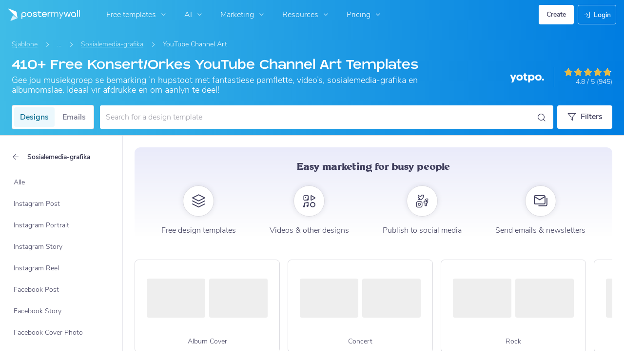

--- FILE ---
content_type: text/javascript
request_url: https://d1csarkz8obe9u.cloudfront.net/assets/asset_cache/176876028641c7f79e138c4f010a51bfac909d1dc6.js
body_size: 37618
content:
!function(e,t){"object"==typeof exports&&"undefined"!=typeof module?module.exports=t():"function"==typeof define&&define.amd?define(t):(e="undefined"!=typeof globalThis?globalThis:e||self).i18next=t()}(this,function(){"use strict";function e(t){return(e="function"==typeof Symbol&&"symbol"==typeof Symbol.iterator?function(e){return typeof e}:function(e){return e&&"function"==typeof Symbol&&e.constructor===Symbol&&e!==Symbol.prototype?"symbol":typeof e})(t)}function t(e,t,n){return t in e?Object.defineProperty(e,t,{value:n,enumerable:!0,configurable:!0,writable:!0}):e[t]=n,e}function n(e){for(var n=1;n<arguments.length;n++){var i=null!=arguments[n]?Object(arguments[n]):{},o=Object.keys(i);"function"==typeof Object.getOwnPropertySymbols&&(o=o.concat(Object.getOwnPropertySymbols(i).filter(function(e){return Object.getOwnPropertyDescriptor(i,e).enumerable}))),o.forEach(function(n){t(e,n,i[n])})}return e}function i(e,t){if(!(e instanceof t))throw new TypeError("Cannot call a class as a function")}function o(e,t){for(var n=0;n<t.length;n++){var i=t[n];i.enumerable=i.enumerable||!1,i.configurable=!0,"value"in i&&(i.writable=!0),Object.defineProperty(e,i.key,i)}}function r(e,t,n){return t&&o(e.prototype,t),n&&o(e,n),e}function a(e){if(void 0===e)throw new ReferenceError("this hasn't been initialised - super() hasn't been called");return e}function s(t,n){return!n||"object"!==e(n)&&"function"!=typeof n?a(t):n}function u(e){return(u=Object.setPrototypeOf?Object.getPrototypeOf:function(e){return e.__proto__||Object.getPrototypeOf(e)})(e)}function l(e,t){return(l=Object.setPrototypeOf||function(e,t){return e.__proto__=t,e})(e,t)}function c(e,t){if("function"!=typeof t&&null!==t)throw new TypeError("Super expression must either be null or a function");e.prototype=Object.create(t&&t.prototype,{constructor:{value:e,writable:!0,configurable:!0}}),t&&l(e,t)}var p={type:"logger",log:function(e){this.output("log",e)},warn:function(e){this.output("warn",e)},error:function(e){this.output("error",e)},output:function(e,t){console&&console[e]&&console[e].apply(console,t)}},g=new(function(){function e(t){var n=arguments.length>1&&void 0!==arguments[1]?arguments[1]:{};i(this,e),this.init(t,n)}return r(e,[{key:"init",value:function(e){var t=arguments.length>1&&void 0!==arguments[1]?arguments[1]:{};this.prefix=t.prefix||"i18next:",this.logger=e||p,this.options=t,this.debug=t.debug}},{key:"setDebug",value:function(e){this.debug=e}},{key:"log",value:function(){for(var e=arguments.length,t=new Array(e),n=0;n<e;n++)t[n]=arguments[n];return this.forward(t,"log","",!0)}},{key:"warn",value:function(){for(var e=arguments.length,t=new Array(e),n=0;n<e;n++)t[n]=arguments[n];return this.forward(t,"warn","",!0)}},{key:"error",value:function(){for(var e=arguments.length,t=new Array(e),n=0;n<e;n++)t[n]=arguments[n];return this.forward(t,"error","")}},{key:"deprecate",value:function(){for(var e=arguments.length,t=new Array(e),n=0;n<e;n++)t[n]=arguments[n];return this.forward(t,"warn","WARNING DEPRECATED: ",!0)}},{key:"forward",value:function(e,t,n,i){return i&&!this.debug?null:("string"==typeof e[0]&&(e[0]="".concat(n).concat(this.prefix," ").concat(e[0])),this.logger[t](e))}},{key:"create",value:function(t){return new e(this.logger,n({},{prefix:"".concat(this.prefix,":").concat(t,":")},this.options))}}]),e}()),f=function(){function e(){i(this,e),this.observers={}}return r(e,[{key:"on",value:function(e,t){var n=this;return e.split(" ").forEach(function(e){n.observers[e]=n.observers[e]||[],n.observers[e].push(t)}),this}},{key:"off",value:function(e,t){this.observers[e]&&(t?this.observers[e]=this.observers[e].filter(function(e){return e!==t}):delete this.observers[e])}},{key:"emit",value:function(e){for(var t=arguments.length,n=new Array(t>1?t-1:0),i=1;i<t;i++)n[i-1]=arguments[i];this.observers[e]&&[].concat(this.observers[e]).forEach(function(e){e.apply(void 0,n)});this.observers["*"]&&[].concat(this.observers["*"]).forEach(function(t){t.apply(t,[e].concat(n))})}}]),e}();function h(){var e,t,n=new Promise(function(n,i){e=n,t=i});return n.resolve=e,n.reject=t,n}function d(e){return null==e?"":""+e}function v(e,t,n){function i(e){return e&&e.indexOf("###")>-1?e.replace(/###/g,"."):e}function o(){return!e||"string"==typeof e}for(var r="string"!=typeof t?[].concat(t):t.split(".");r.length>1;){if(o())return{};var a=i(r.shift());!e[a]&&n&&(e[a]=new n),e=Object.prototype.hasOwnProperty.call(e,a)?e[a]:{}}return o()?{}:{obj:e,k:i(r.shift())}}function y(e,t,n){var i=v(e,t,Object);i.obj[i.k]=n}function m(e,t){var n=v(e,t),i=n.obj,o=n.k;if(i)return i[o]}function b(e,t,n){var i=m(e,n);return void 0!==i?i:m(t,n)}function k(e){return e.replace(/[\-\[\]\/\{\}\(\)\*\+\?\.\\\^\$\|]/g,"\\$&")}var x={"&":"&amp;","<":"&lt;",">":"&gt;",'"':"&quot;","'":"&#39;","/":"&#x2F;"};function w(e){return"string"==typeof e?e.replace(/[&<>"'\/]/g,function(e){return x[e]}):e}var S="undefined"!=typeof window&&window.navigator&&window.navigator.userAgent&&window.navigator.userAgent.indexOf("MSIE")>-1,L=function(e){function t(e){var n,o=arguments.length>1&&void 0!==arguments[1]?arguments[1]:{ns:["translation"],defaultNS:"translation"};return i(this,t),n=s(this,u(t).call(this)),S&&f.call(a(n)),n.data=e||{},n.options=o,void 0===n.options.keySeparator&&(n.options.keySeparator="."),n}return c(t,f),r(t,[{key:"addNamespaces",value:function(e){this.options.ns.indexOf(e)<0&&this.options.ns.push(e)}},{key:"removeNamespaces",value:function(e){var t=this.options.ns.indexOf(e);t>-1&&this.options.ns.splice(t,1)}},{key:"getResource",value:function(e,t,n){var i=arguments.length>3&&void 0!==arguments[3]?arguments[3]:{},o=void 0!==i.keySeparator?i.keySeparator:this.options.keySeparator,r=[e,t];return n&&"string"!=typeof n&&(r=r.concat(n)),n&&"string"==typeof n&&(r=r.concat(o?n.split(o):n)),e.indexOf(".")>-1&&(r=e.split(".")),m(this.data,r)}},{key:"addResource",value:function(e,t,n,i){var o=arguments.length>4&&void 0!==arguments[4]?arguments[4]:{silent:!1},r=this.options.keySeparator;void 0===r&&(r=".");var a=[e,t];n&&(a=a.concat(r?n.split(r):n)),e.indexOf(".")>-1&&(i=t,t=(a=e.split("."))[1]),this.addNamespaces(t),y(this.data,a,i),o.silent||this.emit("added",e,t,n,i)}},{key:"addResources",value:function(e,t,n){var i=arguments.length>3&&void 0!==arguments[3]?arguments[3]:{silent:!1};for(var o in n)"string"!=typeof n[o]&&"[object Array]"!==Object.prototype.toString.apply(n[o])||this.addResource(e,t,o,n[o],{silent:!0});i.silent||this.emit("added",e,t,n)}},{key:"addResourceBundle",value:function(e,t,i,o,r){var a=arguments.length>5&&void 0!==arguments[5]?arguments[5]:{silent:!1},s=[e,t];e.indexOf(".")>-1&&(o=i,i=t,t=(s=e.split("."))[1]),this.addNamespaces(t);var u=m(this.data,s)||{};o?function e(t,n,i){for(var o in n)"__proto__"!==o&&"constructor"!==o&&(o in t?"string"==typeof t[o]||t[o]instanceof String||"string"==typeof n[o]||n[o]instanceof String?i&&(t[o]=n[o]):e(t[o],n[o],i):t[o]=n[o]);return t}(u,i,r):u=n({},u,i),y(this.data,s,u),a.silent||this.emit("added",e,t,i)}},{key:"removeResourceBundle",value:function(e,t){this.hasResourceBundle(e,t)&&delete this.data[e][t],this.removeNamespaces(t),this.emit("removed",e,t)}},{key:"hasResourceBundle",value:function(e,t){return void 0!==this.getResource(e,t)}},{key:"getResourceBundle",value:function(e,t){return t||(t=this.options.defaultNS),"v1"===this.options.compatibilityAPI?n({},{},this.getResource(e,t)):this.getResource(e,t)}},{key:"getDataByLanguage",value:function(e){return this.data[e]}},{key:"toJSON",value:function(){return this.data}}]),t}(),O={processors:{},addPostProcessor:function(e){this.processors[e.name]=e},handle:function(e,t,n,i,o){var r=this;return e.forEach(function(e){r.processors[e]&&(t=r.processors[e].process(t,n,i,o))}),t}},R={},C=function(t){function o(e){var t,n,r,l,c=arguments.length>1&&void 0!==arguments[1]?arguments[1]:{};return i(this,o),t=s(this,u(o).call(this)),S&&f.call(a(t)),n=["resourceStore","languageUtils","pluralResolver","interpolator","backendConnector","i18nFormat","utils"],r=e,l=a(t),n.forEach(function(e){r[e]&&(l[e]=r[e])}),t.options=c,void 0===t.options.keySeparator&&(t.options.keySeparator="."),t.logger=g.create("translator"),t}return c(o,f),r(o,[{key:"changeLanguage",value:function(e){e&&(this.language=e)}},{key:"exists",value:function(e){var t=arguments.length>1&&void 0!==arguments[1]?arguments[1]:{interpolation:{}},n=this.resolve(e,t);return n&&void 0!==n.res}},{key:"extractFromKey",value:function(e,t){var n=void 0!==t.nsSeparator?t.nsSeparator:this.options.nsSeparator;void 0===n&&(n=":");var i=void 0!==t.keySeparator?t.keySeparator:this.options.keySeparator,o=t.ns||this.options.defaultNS;if(n&&e.indexOf(n)>-1){var r=e.match(this.interpolator.nestingRegexp);if(r&&r.length>0)return{key:e,namespaces:o};var a=e.split(n);(n!==i||n===i&&this.options.ns.indexOf(a[0])>-1)&&(o=a.shift()),e=a.join(i)}return"string"==typeof o&&(o=[o]),{key:e,namespaces:o}}},{key:"translate",value:function(t,i,r){var a=this;if("object"!==e(i)&&this.options.overloadTranslationOptionHandler&&(i=this.options.overloadTranslationOptionHandler(arguments)),i||(i={}),null==t)return"";Array.isArray(t)||(t=[String(t)]);var s=void 0!==i.keySeparator?i.keySeparator:this.options.keySeparator,u=this.extractFromKey(t[t.length-1],i),l=u.key,c=u.namespaces,p=c[c.length-1],g=i.lng||this.language,f=i.appendNamespaceToCIMode||this.options.appendNamespaceToCIMode;if(g&&"cimode"===g.toLowerCase()){if(f){var h=i.nsSeparator||this.options.nsSeparator;return p+h+l}return l}var d=this.resolve(t,i),v=d&&d.res,y=d&&d.usedKey||l,m=d&&d.exactUsedKey||l,b=Object.prototype.toString.apply(v),k=void 0!==i.joinArrays?i.joinArrays:this.options.joinArrays,x=!this.i18nFormat||this.i18nFormat.handleAsObject;if(x&&v&&("string"!=typeof v&&"boolean"!=typeof v&&"number"!=typeof v)&&["[object Number]","[object Function]","[object RegExp]"].indexOf(b)<0&&("string"!=typeof k||"[object Array]"!==b)){if(!i.returnObjects&&!this.options.returnObjects)return this.logger.warn("accessing an object - but returnObjects options is not enabled!"),this.options.returnedObjectHandler?this.options.returnedObjectHandler(y,v,i):"key '".concat(l," (").concat(this.language,")' returned an object instead of string.");if(s){var w="[object Array]"===b,S=w?[]:{},L=w?m:y;for(var O in v)if(Object.prototype.hasOwnProperty.call(v,O)){var R="".concat(L).concat(s).concat(O);S[O]=this.translate(R,n({},i,{joinArrays:!1,ns:c})),S[O]===R&&(S[O]=v[O])}v=S}}else if(x&&"string"==typeof k&&"[object Array]"===b)(v=v.join(k))&&(v=this.extendTranslation(v,t,i,r));else{var C=!1,N=!1,j=void 0!==i.count&&"string"!=typeof i.count,E=o.hasDefaultValue(i),P=j?this.pluralResolver.getSuffix(g,i.count):"",F=i["defaultValue".concat(P)]||i.defaultValue;!this.isValidLookup(v)&&E&&(C=!0,v=F),this.isValidLookup(v)||(N=!0,v=l);var V=E&&F!==v&&this.options.updateMissing;if(N||C||V){if(this.logger.log(V?"updateKey":"missingKey",g,p,l,V?F:v),s){var T=this.resolve(l,n({},i,{keySeparator:!1}));T&&T.res&&this.logger.warn("Seems the loaded translations were in flat JSON format instead of nested. Either set keySeparator: false on init or make sure your translations are published in nested format.")}var A=[],U=this.languageUtils.getFallbackCodes(this.options.fallbackLng,i.lng||this.language);if("fallback"===this.options.saveMissingTo&&U&&U[0])for(var D=0;D<U.length;D++)A.push(U[D]);else"all"===this.options.saveMissingTo?A=this.languageUtils.toResolveHierarchy(i.lng||this.language):A.push(i.lng||this.language);var I=function(e,t,n){a.options.missingKeyHandler?a.options.missingKeyHandler(e,p,t,V?n:v,V,i):a.backendConnector&&a.backendConnector.saveMissing&&a.backendConnector.saveMissing(e,p,t,V?n:v,V,i),a.emit("missingKey",e,p,t,v)};this.options.saveMissing&&(this.options.saveMissingPlurals&&j?A.forEach(function(e){a.pluralResolver.getSuffixes(e).forEach(function(t){I([e],l+t,i["defaultValue".concat(t)]||F)})}):I(A,l,F))}v=this.extendTranslation(v,t,i,d,r),N&&v===l&&this.options.appendNamespaceToMissingKey&&(v="".concat(p,":").concat(l)),N&&this.options.parseMissingKeyHandler&&(v=this.options.parseMissingKeyHandler(v))}return v}},{key:"extendTranslation",value:function(e,t,i,o,r){var a=this;if(this.i18nFormat&&this.i18nFormat.parse)e=this.i18nFormat.parse(e,i,o.usedLng,o.usedNS,o.usedKey,{resolved:o});else if(!i.skipInterpolation){i.interpolation&&this.interpolator.init(n({},i,{interpolation:n({},this.options.interpolation,i.interpolation)}));var s,u=i.interpolation&&i.interpolation.skipOnVariables||this.options.interpolation.skipOnVariables;if(u){var l=e.match(this.interpolator.nestingRegexp);s=l&&l.length}var c=i.replace&&"string"!=typeof i.replace?i.replace:i;if(this.options.interpolation.defaultVariables&&(c=n({},this.options.interpolation.defaultVariables,c)),e=this.interpolator.interpolate(e,c,i.lng||this.language,i),u){var p=e.match(this.interpolator.nestingRegexp);s<(p&&p.length)&&(i.nest=!1)}!1!==i.nest&&(e=this.interpolator.nest(e,function(){for(var e=arguments.length,n=new Array(e),o=0;o<e;o++)n[o]=arguments[o];return r&&r[0]===n[0]&&!i.context?(a.logger.warn("It seems you are nesting recursively key: ".concat(n[0]," in key: ").concat(t[0])),null):a.translate.apply(a,n.concat([t]))},i)),i.interpolation&&this.interpolator.reset()}var g=i.postProcess||this.options.postProcess,f="string"==typeof g?[g]:g;return null!=e&&f&&f.length&&!1!==i.applyPostProcessor&&(e=O.handle(f,e,t,this.options&&this.options.postProcessPassResolved?n({i18nResolved:o},i):i,this)),e}},{key:"resolve",value:function(e){var t,n,i,o,r,a=this,s=arguments.length>1&&void 0!==arguments[1]?arguments[1]:{};return"string"==typeof e&&(e=[e]),e.forEach(function(e){if(!a.isValidLookup(t)){var u=a.extractFromKey(e,s),l=u.key;n=l;var c=u.namespaces;a.options.fallbackNS&&(c=c.concat(a.options.fallbackNS));var p=void 0!==s.count&&"string"!=typeof s.count,g=void 0!==s.context&&"string"==typeof s.context&&""!==s.context,f=s.lngs?s.lngs:a.languageUtils.toResolveHierarchy(s.lng||a.language,s.fallbackLng);c.forEach(function(e){a.isValidLookup(t)||(r=e,!R["".concat(f[0],"-").concat(e)]&&a.utils&&a.utils.hasLoadedNamespace&&!a.utils.hasLoadedNamespace(r)&&(R["".concat(f[0],"-").concat(e)]=!0,a.logger.warn('key "'.concat(n,'" for languages "').concat(f.join(", "),'" won\'t get resolved as namespace "').concat(r,'" was not yet loaded'),"This means something IS WRONG in your setup. You access the t function before i18next.init / i18next.loadNamespace / i18next.changeLanguage was done. Wait for the callback or Promise to resolve before accessing it!!!")),f.forEach(function(n){if(!a.isValidLookup(t)){o=n;var r,u,c=l,f=[c];if(a.i18nFormat&&a.i18nFormat.addLookupKeys)a.i18nFormat.addLookupKeys(f,l,n,e,s);else p&&(r=a.pluralResolver.getSuffix(n,s.count)),p&&g&&f.push(c+r),g&&f.push(c+="".concat(a.options.contextSeparator).concat(s.context)),p&&f.push(c+=r);for(;u=f.pop();)a.isValidLookup(t)||(i=u,t=a.getResource(n,e,u,s))}}))})}}),{res:t,usedKey:n,exactUsedKey:i,usedLng:o,usedNS:r}}},{key:"isValidLookup",value:function(e){return!(void 0===e||!this.options.returnNull&&null===e||!this.options.returnEmptyString&&""===e)}},{key:"getResource",value:function(e,t,n){var i=arguments.length>3&&void 0!==arguments[3]?arguments[3]:{};return this.i18nFormat&&this.i18nFormat.getResource?this.i18nFormat.getResource(e,t,n,i):this.resourceStore.getResource(e,t,n,i)}}],[{key:"hasDefaultValue",value:function(e){for(var t in e)if(Object.prototype.hasOwnProperty.call(e,t)&&"defaultValue"===t.substring(0,"defaultValue".length)&&void 0!==e[t])return!0;return!1}}]),o}();function N(e){return e.charAt(0).toUpperCase()+e.slice(1)}var j=function(){function e(t){i(this,e),this.options=t,this.whitelist=this.options.supportedLngs||!1,this.supportedLngs=this.options.supportedLngs||!1,this.logger=g.create("languageUtils")}return r(e,[{key:"getScriptPartFromCode",value:function(e){if(!e||e.indexOf("-")<0)return null;var t=e.split("-");return 2===t.length?null:(t.pop(),"x"===t[t.length-1].toLowerCase()?null:this.formatLanguageCode(t.join("-")))}},{key:"getLanguagePartFromCode",value:function(e){if(!e||e.indexOf("-")<0)return e;var t=e.split("-");return this.formatLanguageCode(t[0])}},{key:"formatLanguageCode",value:function(e){if("string"==typeof e&&e.indexOf("-")>-1){var t=["hans","hant","latn","cyrl","cans","mong","arab"],n=e.split("-");return this.options.lowerCaseLng?n=n.map(function(e){return e.toLowerCase()}):2===n.length?(n[0]=n[0].toLowerCase(),n[1]=n[1].toUpperCase(),t.indexOf(n[1].toLowerCase())>-1&&(n[1]=N(n[1].toLowerCase()))):3===n.length&&(n[0]=n[0].toLowerCase(),2===n[1].length&&(n[1]=n[1].toUpperCase()),"sgn"!==n[0]&&2===n[2].length&&(n[2]=n[2].toUpperCase()),t.indexOf(n[1].toLowerCase())>-1&&(n[1]=N(n[1].toLowerCase())),t.indexOf(n[2].toLowerCase())>-1&&(n[2]=N(n[2].toLowerCase()))),n.join("-")}return this.options.cleanCode||this.options.lowerCaseLng?e.toLowerCase():e}},{key:"isWhitelisted",value:function(e){return this.logger.deprecate("languageUtils.isWhitelisted",'function "isWhitelisted" will be renamed to "isSupportedCode" in the next major - please make sure to rename it\'s usage asap.'),this.isSupportedCode(e)}},{key:"isSupportedCode",value:function(e){return("languageOnly"===this.options.load||this.options.nonExplicitSupportedLngs)&&(e=this.getLanguagePartFromCode(e)),!this.supportedLngs||!this.supportedLngs.length||this.supportedLngs.indexOf(e)>-1}},{key:"getBestMatchFromCodes",value:function(e){var t,n=this;return e?(e.forEach(function(e){if(!t){var i=n.formatLanguageCode(e);n.options.supportedLngs&&!n.isSupportedCode(i)||(t=i)}}),!t&&this.options.supportedLngs&&e.forEach(function(e){if(!t){var i=n.getLanguagePartFromCode(e);if(n.isSupportedCode(i))return t=i;t=n.options.supportedLngs.find(function(e){if(0===e.indexOf(i))return e})}}),t||(t=this.getFallbackCodes(this.options.fallbackLng)[0]),t):null}},{key:"getFallbackCodes",value:function(e,t){if(!e)return[];if("function"==typeof e&&(e=e(t)),"string"==typeof e&&(e=[e]),"[object Array]"===Object.prototype.toString.apply(e))return e;if(!t)return e.default||[];var n=e[t];return n||(n=e[this.getScriptPartFromCode(t)]),n||(n=e[this.formatLanguageCode(t)]),n||(n=e[this.getLanguagePartFromCode(t)]),n||(n=e.default),n||[]}},{key:"toResolveHierarchy",value:function(e,t){var n=this,i=this.getFallbackCodes(t||this.options.fallbackLng||[],e),o=[],r=function(e){e&&(n.isSupportedCode(e)?o.push(e):n.logger.warn("rejecting language code not found in supportedLngs: ".concat(e)))};return"string"==typeof e&&e.indexOf("-")>-1?("languageOnly"!==this.options.load&&r(this.formatLanguageCode(e)),"languageOnly"!==this.options.load&&"currentOnly"!==this.options.load&&r(this.getScriptPartFromCode(e)),"currentOnly"!==this.options.load&&r(this.getLanguagePartFromCode(e))):"string"==typeof e&&r(this.formatLanguageCode(e)),i.forEach(function(e){o.indexOf(e)<0&&r(n.formatLanguageCode(e))}),o}}]),e}(),E=[{lngs:["ach","ak","am","arn","br","fil","gun","ln","mfe","mg","mi","oc","pt","pt-BR","tg","tl","ti","tr","uz","wa"],nr:[1,2],fc:1},{lngs:["af","an","ast","az","bg","bn","ca","da","de","dev","el","en","eo","es","et","eu","fi","fo","fur","fy","gl","gu","ha","hi","hu","hy","ia","it","kn","ku","lb","mai","ml","mn","mr","nah","nap","nb","ne","nl","nn","no","nso","pa","pap","pms","ps","pt-PT","rm","sco","se","si","so","son","sq","sv","sw","ta","te","tk","ur","yo"],nr:[1,2],fc:2},{lngs:["ay","bo","cgg","fa","ht","id","ja","jbo","ka","kk","km","ko","ky","lo","ms","sah","su","th","tt","ug","vi","wo","zh"],nr:[1],fc:3},{lngs:["be","bs","cnr","dz","hr","ru","sr","uk"],nr:[1,2,5],fc:4},{lngs:["ar"],nr:[0,1,2,3,11,100],fc:5},{lngs:["cs","sk"],nr:[1,2,5],fc:6},{lngs:["csb","pl"],nr:[1,2,5],fc:7},{lngs:["cy"],nr:[1,2,3,8],fc:8},{lngs:["fr"],nr:[1,2],fc:9},{lngs:["ga"],nr:[1,2,3,7,11],fc:10},{lngs:["gd"],nr:[1,2,3,20],fc:11},{lngs:["is"],nr:[1,2],fc:12},{lngs:["jv"],nr:[0,1],fc:13},{lngs:["kw"],nr:[1,2,3,4],fc:14},{lngs:["lt"],nr:[1,2,10],fc:15},{lngs:["lv"],nr:[1,2,0],fc:16},{lngs:["mk"],nr:[1,2],fc:17},{lngs:["mnk"],nr:[0,1,2],fc:18},{lngs:["mt"],nr:[1,2,11,20],fc:19},{lngs:["or"],nr:[2,1],fc:2},{lngs:["ro"],nr:[1,2,20],fc:20},{lngs:["sl"],nr:[5,1,2,3],fc:21},{lngs:["he","iw"],nr:[1,2,20,21],fc:22}],P={1:function(e){return Number(e>1)},2:function(e){return Number(1!=e)},3:function(e){return 0},4:function(e){return Number(e%10==1&&e%100!=11?0:e%10>=2&&e%10<=4&&(e%100<10||e%100>=20)?1:2)},5:function(e){return Number(0==e?0:1==e?1:2==e?2:e%100>=3&&e%100<=10?3:e%100>=11?4:5)},6:function(e){return Number(1==e?0:e>=2&&e<=4?1:2)},7:function(e){return Number(1==e?0:e%10>=2&&e%10<=4&&(e%100<10||e%100>=20)?1:2)},8:function(e){return Number(1==e?0:2==e?1:8!=e&&11!=e?2:3)},9:function(e){return Number(e>=2)},10:function(e){return Number(1==e?0:2==e?1:e<7?2:e<11?3:4)},11:function(e){return Number(1==e||11==e?0:2==e||12==e?1:e>2&&e<20?2:3)},12:function(e){return Number(e%10!=1||e%100==11)},13:function(e){return Number(0!==e)},14:function(e){return Number(1==e?0:2==e?1:3==e?2:3)},15:function(e){return Number(e%10==1&&e%100!=11?0:e%10>=2&&(e%100<10||e%100>=20)?1:2)},16:function(e){return Number(e%10==1&&e%100!=11?0:0!==e?1:2)},17:function(e){return Number(1==e||e%10==1&&e%100!=11?0:1)},18:function(e){return Number(0==e?0:1==e?1:2)},19:function(e){return Number(1==e?0:0==e||e%100>1&&e%100<11?1:e%100>10&&e%100<20?2:3)},20:function(e){return Number(1==e?0:0==e||e%100>0&&e%100<20?1:2)},21:function(e){return Number(e%100==1?1:e%100==2?2:e%100==3||e%100==4?3:0)},22:function(e){return Number(1==e?0:2==e?1:(e<0||e>10)&&e%10==0?2:3)}};var F=function(){function e(t){var n,o=arguments.length>1&&void 0!==arguments[1]?arguments[1]:{};i(this,e),this.languageUtils=t,this.options=o,this.logger=g.create("pluralResolver"),this.rules=(n={},E.forEach(function(e){e.lngs.forEach(function(t){n[t]={numbers:e.nr,plurals:P[e.fc]}})}),n)}return r(e,[{key:"addRule",value:function(e,t){this.rules[e]=t}},{key:"getRule",value:function(e){return this.rules[e]||this.rules[this.languageUtils.getLanguagePartFromCode(e)]}},{key:"needsPlural",value:function(e){var t=this.getRule(e);return t&&t.numbers.length>1}},{key:"getPluralFormsOfKey",value:function(e,t){return this.getSuffixes(e).map(function(e){return t+e})}},{key:"getSuffixes",value:function(e){var t=this,n=this.getRule(e);return n?n.numbers.map(function(n){return t.getSuffix(e,n)}):[]}},{key:"getSuffix",value:function(e,t){var n=this,i=this.getRule(e);if(i){var o=i.noAbs?i.plurals(t):i.plurals(Math.abs(t)),r=i.numbers[o];this.options.simplifyPluralSuffix&&2===i.numbers.length&&1===i.numbers[0]&&(2===r?r="plural":1===r&&(r=""));var a=function(){return n.options.prepend&&r.toString()?n.options.prepend+r.toString():r.toString()};return"v1"===this.options.compatibilityJSON?1===r?"":"number"==typeof r?"_plural_".concat(r.toString()):a():"v2"===this.options.compatibilityJSON?a():this.options.simplifyPluralSuffix&&2===i.numbers.length&&1===i.numbers[0]?a():this.options.prepend&&o.toString()?this.options.prepend+o.toString():o.toString()}return this.logger.warn("no plural rule found for: ".concat(e)),""}}]),e}(),V=function(){function e(){var t=arguments.length>0&&void 0!==arguments[0]?arguments[0]:{};i(this,e),this.logger=g.create("interpolator"),this.options=t,this.format=t.interpolation&&t.interpolation.format||function(e){return e},this.init(t)}return r(e,[{key:"init",value:function(){var e=arguments.length>0&&void 0!==arguments[0]?arguments[0]:{};e.interpolation||(e.interpolation={escapeValue:!0});var t=e.interpolation;this.escape=void 0!==t.escape?t.escape:w,this.escapeValue=void 0===t.escapeValue||t.escapeValue,this.useRawValueToEscape=void 0!==t.useRawValueToEscape&&t.useRawValueToEscape,this.prefix=t.prefix?k(t.prefix):t.prefixEscaped||"{{",this.suffix=t.suffix?k(t.suffix):t.suffixEscaped||"}}",this.formatSeparator=t.formatSeparator?t.formatSeparator:t.formatSeparator||",",this.unescapePrefix=t.unescapeSuffix?"":t.unescapePrefix||"-",this.unescapeSuffix=this.unescapePrefix?"":t.unescapeSuffix||"",this.nestingPrefix=t.nestingPrefix?k(t.nestingPrefix):t.nestingPrefixEscaped||k("$t("),this.nestingSuffix=t.nestingSuffix?k(t.nestingSuffix):t.nestingSuffixEscaped||k(")"),this.nestingOptionsSeparator=t.nestingOptionsSeparator?t.nestingOptionsSeparator:t.nestingOptionsSeparator||",",this.maxReplaces=t.maxReplaces?t.maxReplaces:1e3,this.alwaysFormat=void 0!==t.alwaysFormat&&t.alwaysFormat,this.resetRegExp()}},{key:"reset",value:function(){this.options&&this.init(this.options)}},{key:"resetRegExp",value:function(){var e="".concat(this.prefix,"(.+?)").concat(this.suffix);this.regexp=new RegExp(e,"g");var t="".concat(this.prefix).concat(this.unescapePrefix,"(.+?)").concat(this.unescapeSuffix).concat(this.suffix);this.regexpUnescape=new RegExp(t,"g");var n="".concat(this.nestingPrefix,"(.+?)").concat(this.nestingSuffix);this.nestingRegexp=new RegExp(n,"g")}},{key:"interpolate",value:function(e,t,n,i){var o,r,a,s=this,u=this.options&&this.options.interpolation&&this.options.interpolation.defaultVariables||{};function l(e){return e.replace(/\$/g,"$$$$")}var c=function(e){if(e.indexOf(s.formatSeparator)<0){var o=b(t,u,e);return s.alwaysFormat?s.format(o,void 0,n):o}var r=e.split(s.formatSeparator),a=r.shift().trim(),l=r.join(s.formatSeparator).trim();return s.format(b(t,u,a),l,n,i)};this.resetRegExp();var p=i&&i.missingInterpolationHandler||this.options.missingInterpolationHandler,g=i&&i.interpolation&&i.interpolation.skipOnVariables||this.options.interpolation.skipOnVariables;return[{regex:this.regexpUnescape,safeValue:function(e){return l(e)}},{regex:this.regexp,safeValue:function(e){return s.escapeValue?l(s.escape(e)):l(e)}}].forEach(function(t){for(a=0;o=t.regex.exec(e);){if(void 0===(r=c(o[1].trim())))if("function"==typeof p){var n=p(e,o,i);r="string"==typeof n?n:""}else{if(g){r=o[0];continue}s.logger.warn("missed to pass in variable ".concat(o[1]," for interpolating ").concat(e)),r=""}else"string"==typeof r||s.useRawValueToEscape||(r=d(r));if(e=e.replace(o[0],t.safeValue(r)),t.regex.lastIndex=0,++a>=s.maxReplaces)break}}),e}},{key:"nest",value:function(e,t){var i,o,r=this,a=arguments.length>2&&void 0!==arguments[2]?arguments[2]:{},s=n({},a);function u(e,t){var i=this.nestingOptionsSeparator;if(e.indexOf(i)<0)return e;var o=e.split(new RegExp("".concat(i,"[ ]*{"))),r="{".concat(o[1]);e=o[0],r=(r=this.interpolate(r,s)).replace(/'/g,'"');try{s=JSON.parse(r),t&&(s=n({},t,s))}catch(t){return this.logger.warn("failed parsing options string in nesting for key ".concat(e),t),"".concat(e).concat(i).concat(r)}return delete s.defaultValue,e}for(s.applyPostProcessor=!1,delete s.defaultValue;i=this.nestingRegexp.exec(e);){var l=[],c=!1;if(i[0].includes(this.formatSeparator)&&!/{.*}/.test(i[1])){var p=i[1].split(this.formatSeparator).map(function(e){return e.trim()});i[1]=p.shift(),l=p,c=!0}if((o=t(u.call(this,i[1].trim(),s),s))&&i[0]===e&&"string"!=typeof o)return o;"string"!=typeof o&&(o=d(o)),o||(this.logger.warn("missed to resolve ".concat(i[1]," for nesting ").concat(e)),o=""),c&&(o=l.reduce(function(e,t){return r.format(e,t,a.lng,a)},o.trim())),e=e.replace(i[0],o),this.regexp.lastIndex=0}return e}}]),e}();var T=function(e){function t(e,n,o){var r,l=arguments.length>3&&void 0!==arguments[3]?arguments[3]:{};return i(this,t),r=s(this,u(t).call(this)),S&&f.call(a(r)),r.backend=e,r.store=n,r.services=o,r.languageUtils=o.languageUtils,r.options=l,r.logger=g.create("backendConnector"),r.state={},r.queue=[],r.backend&&r.backend.init&&r.backend.init(o,l.backend,l),r}return c(t,f),r(t,[{key:"queueLoad",value:function(e,t,n,i){var o=this,r=[],a=[],s=[],u=[];return e.forEach(function(e){var i=!0;t.forEach(function(t){var s="".concat(e,"|").concat(t);!n.reload&&o.store.hasResourceBundle(e,t)?o.state[s]=2:o.state[s]<0||(1===o.state[s]?a.indexOf(s)<0&&a.push(s):(o.state[s]=1,i=!1,a.indexOf(s)<0&&a.push(s),r.indexOf(s)<0&&r.push(s),u.indexOf(t)<0&&u.push(t)))}),i||s.push(e)}),(r.length||a.length)&&this.queue.push({pending:a,loaded:{},errors:[],callback:i}),{toLoad:r,pending:a,toLoadLanguages:s,toLoadNamespaces:u}}},{key:"loaded",value:function(e,t,n){var i=e.split("|"),o=i[0],r=i[1];t&&this.emit("failedLoading",o,r,t),n&&this.store.addResourceBundle(o,r,n),this.state[e]=t?-1:2;var a={};this.queue.forEach(function(n){var i,s,u,l,c,p;i=n.loaded,s=r,l=v(i,[o],Object),c=l.obj,p=l.k,c[p]=c[p]||[],u&&(c[p]=c[p].concat(s)),u||c[p].push(s),function(e,t){for(var n=e.indexOf(t);-1!==n;)e.splice(n,1),n=e.indexOf(t)}(n.pending,e),t&&n.errors.push(t),0!==n.pending.length||n.done||(Object.keys(n.loaded).forEach(function(e){a[e]||(a[e]=[]),n.loaded[e].length&&n.loaded[e].forEach(function(t){a[e].indexOf(t)<0&&a[e].push(t)})}),n.done=!0,n.errors.length?n.callback(n.errors):n.callback())}),this.emit("loaded",a),this.queue=this.queue.filter(function(e){return!e.done})}},{key:"read",value:function(e,t,n){var i=this,o=arguments.length>3&&void 0!==arguments[3]?arguments[3]:0,r=arguments.length>4&&void 0!==arguments[4]?arguments[4]:350,a=arguments.length>5?arguments[5]:void 0;return e.length?this.backend[n](e,t,function(s,u){s&&u&&o<5?setTimeout(function(){i.read.call(i,e,t,n,o+1,2*r,a)},r):a(s,u)}):a(null,{})}},{key:"prepareLoading",value:function(e,t){var n=this,i=arguments.length>2&&void 0!==arguments[2]?arguments[2]:{},o=arguments.length>3?arguments[3]:void 0;if(!this.backend)return this.logger.warn("No backend was added via i18next.use. Will not load resources."),o&&o();"string"==typeof e&&(e=this.languageUtils.toResolveHierarchy(e)),"string"==typeof t&&(t=[t]);var r=this.queueLoad(e,t,i,o);if(!r.toLoad.length)return r.pending.length||o(),null;r.toLoad.forEach(function(e){n.loadOne(e)})}},{key:"load",value:function(e,t,n){this.prepareLoading(e,t,{},n)}},{key:"reload",value:function(e,t,n){this.prepareLoading(e,t,{reload:!0},n)}},{key:"loadOne",value:function(e){var t=this,n=arguments.length>1&&void 0!==arguments[1]?arguments[1]:"",i=e.split("|"),o=i[0],r=i[1];this.read(o,r,"read",void 0,void 0,function(i,a){i&&t.logger.warn("".concat(n,"loading namespace ").concat(r," for language ").concat(o," failed"),i),!i&&a&&t.logger.log("".concat(n,"loaded namespace ").concat(r," for language ").concat(o),a),t.loaded(e,i,a)})}},{key:"saveMissing",value:function(e,t,i,o,r){var a=arguments.length>5&&void 0!==arguments[5]?arguments[5]:{};this.services.utils&&this.services.utils.hasLoadedNamespace&&!this.services.utils.hasLoadedNamespace(t)?this.logger.warn('did not save key "'.concat(i,'" as the namespace "').concat(t,'" was not yet loaded'),"This means something IS WRONG in your setup. You access the t function before i18next.init / i18next.loadNamespace / i18next.changeLanguage was done. Wait for the callback or Promise to resolve before accessing it!!!"):null!=i&&""!==i&&(this.backend&&this.backend.create&&this.backend.create(e,t,i,o,null,n({},a,{isUpdate:r})),e&&e[0]&&this.store.addResource(e[0],t,i,o))}}]),t}();function A(e){return"string"==typeof e.ns&&(e.ns=[e.ns]),"string"==typeof e.fallbackLng&&(e.fallbackLng=[e.fallbackLng]),"string"==typeof e.fallbackNS&&(e.fallbackNS=[e.fallbackNS]),e.whitelist&&(e.whitelist&&e.whitelist.indexOf("cimode")<0&&(e.whitelist=e.whitelist.concat(["cimode"])),e.supportedLngs=e.whitelist),e.nonExplicitWhitelist&&(e.nonExplicitSupportedLngs=e.nonExplicitWhitelist),e.supportedLngs&&e.supportedLngs.indexOf("cimode")<0&&(e.supportedLngs=e.supportedLngs.concat(["cimode"])),e}function U(){}return new(function(t){function o(){var e,t=arguments.length>0&&void 0!==arguments[0]?arguments[0]:{},n=arguments.length>1?arguments[1]:void 0;if(i(this,o),e=s(this,u(o).call(this)),S&&f.call(a(e)),e.options=A(t),e.services={},e.logger=g,e.modules={external:[]},n&&!e.isInitialized&&!t.isClone){if(!e.options.initImmediate)return e.init(t,n),s(e,a(e));setTimeout(function(){e.init(t,n)},0)}return e}return c(o,f),r(o,[{key:"init",value:function(){var t=this,i=arguments.length>0&&void 0!==arguments[0]?arguments[0]:{},o=arguments.length>1?arguments[1]:void 0;function r(e){return e?"function"==typeof e?new e:e:null}if("function"==typeof i&&(o=i,i={}),i.whitelist&&!i.supportedLngs&&this.logger.deprecate("whitelist",'option "whitelist" will be renamed to "supportedLngs" in the next major - please make sure to rename this option asap.'),i.nonExplicitWhitelist&&!i.nonExplicitSupportedLngs&&this.logger.deprecate("whitelist",'options "nonExplicitWhitelist" will be renamed to "nonExplicitSupportedLngs" in the next major - please make sure to rename this option asap.'),this.options=n({},{debug:!1,initImmediate:!0,ns:["translation"],defaultNS:["translation"],fallbackLng:["dev"],fallbackNS:!1,whitelist:!1,nonExplicitWhitelist:!1,supportedLngs:!1,nonExplicitSupportedLngs:!1,load:"all",preload:!1,simplifyPluralSuffix:!0,keySeparator:".",nsSeparator:":",pluralSeparator:"_",contextSeparator:"_",partialBundledLanguages:!1,saveMissing:!1,updateMissing:!1,saveMissingTo:"fallback",saveMissingPlurals:!0,missingKeyHandler:!1,missingInterpolationHandler:!1,postProcess:!1,postProcessPassResolved:!1,returnNull:!0,returnEmptyString:!0,returnObjects:!1,joinArrays:!1,returnedObjectHandler:!1,parseMissingKeyHandler:!1,appendNamespaceToMissingKey:!1,appendNamespaceToCIMode:!1,overloadTranslationOptionHandler:function(t){var n={};if("object"===e(t[1])&&(n=t[1]),"string"==typeof t[1]&&(n.defaultValue=t[1]),"string"==typeof t[2]&&(n.tDescription=t[2]),"object"===e(t[2])||"object"===e(t[3])){var i=t[3]||t[2];Object.keys(i).forEach(function(e){n[e]=i[e]})}return n},interpolation:{escapeValue:!0,format:function(e,t,n,i){return e},prefix:"{{",suffix:"}}",formatSeparator:",",unescapePrefix:"-",nestingPrefix:"$t(",nestingSuffix:")",nestingOptionsSeparator:",",maxReplaces:1e3,skipOnVariables:!1}},this.options,A(i)),this.format=this.options.interpolation.format,o||(o=U),!this.options.isClone){this.modules.logger?g.init(r(this.modules.logger),this.options):g.init(null,this.options);var a=new j(this.options);this.store=new L(this.options.resources,this.options);var s=this.services;s.logger=g,s.resourceStore=this.store,s.languageUtils=a,s.pluralResolver=new F(a,{prepend:this.options.pluralSeparator,compatibilityJSON:this.options.compatibilityJSON,simplifyPluralSuffix:this.options.simplifyPluralSuffix}),s.interpolator=new V(this.options),s.utils={hasLoadedNamespace:this.hasLoadedNamespace.bind(this)},s.backendConnector=new T(r(this.modules.backend),s.resourceStore,s,this.options),s.backendConnector.on("*",function(e){for(var n=arguments.length,i=new Array(n>1?n-1:0),o=1;o<n;o++)i[o-1]=arguments[o];t.emit.apply(t,[e].concat(i))}),this.modules.languageDetector&&(s.languageDetector=r(this.modules.languageDetector),s.languageDetector.init(s,this.options.detection,this.options)),this.modules.i18nFormat&&(s.i18nFormat=r(this.modules.i18nFormat),s.i18nFormat.init&&s.i18nFormat.init(this)),this.translator=new C(this.services,this.options),this.translator.on("*",function(e){for(var n=arguments.length,i=new Array(n>1?n-1:0),o=1;o<n;o++)i[o-1]=arguments[o];t.emit.apply(t,[e].concat(i))}),this.modules.external.forEach(function(e){e.init&&e.init(t)})}if(this.options.fallbackLng&&!this.services.languageDetector&&!this.options.lng){var u=this.services.languageUtils.getFallbackCodes(this.options.fallbackLng);u.length>0&&"dev"!==u[0]&&(this.options.lng=u[0])}this.services.languageDetector||this.options.lng||this.logger.warn("init: no languageDetector is used and no lng is defined");["getResource","hasResourceBundle","getResourceBundle","getDataByLanguage"].forEach(function(e){t[e]=function(){var n;return(n=t.store)[e].apply(n,arguments)}});["addResource","addResources","addResourceBundle","removeResourceBundle"].forEach(function(e){t[e]=function(){var n;return(n=t.store)[e].apply(n,arguments),t}});var l=h(),c=function(){var e=function(e,n){t.isInitialized&&t.logger.warn("init: i18next is already initialized. You should call init just once!"),t.isInitialized=!0,t.options.isClone||t.logger.log("initialized",t.options),t.emit("initialized",t.options),l.resolve(n),o(e,n)};if(t.languages&&"v1"!==t.options.compatibilityAPI&&!t.isInitialized)return e(null,t.t.bind(t));t.changeLanguage(t.options.lng,e)};return this.options.resources||!this.options.initImmediate?c():setTimeout(c,0),l}},{key:"loadResources",value:function(e){var t=this,n=arguments.length>1&&void 0!==arguments[1]?arguments[1]:U,i="string"==typeof e?e:this.language;if("function"==typeof e&&(n=e),!this.options.resources||this.options.partialBundledLanguages){if(i&&"cimode"===i.toLowerCase())return n();var o=[],r=function(e){e&&t.services.languageUtils.toResolveHierarchy(e).forEach(function(e){o.indexOf(e)<0&&o.push(e)})};if(i)r(i);else this.services.languageUtils.getFallbackCodes(this.options.fallbackLng).forEach(function(e){return r(e)});this.options.preload&&this.options.preload.forEach(function(e){return r(e)}),this.services.backendConnector.load(o,this.options.ns,n)}else n(null)}},{key:"reloadResources",value:function(e,t,n){var i=h();return e||(e=this.languages),t||(t=this.options.ns),n||(n=U),this.services.backendConnector.reload(e,t,function(e){i.resolve(),n(e)}),i}},{key:"use",value:function(e){if(!e)throw new Error("You are passing an undefined module! Please check the object you are passing to i18next.use()");if(!e.type)throw new Error("You are passing a wrong module! Please check the object you are passing to i18next.use()");return"backend"===e.type&&(this.modules.backend=e),("logger"===e.type||e.log&&e.warn&&e.error)&&(this.modules.logger=e),"languageDetector"===e.type&&(this.modules.languageDetector=e),"i18nFormat"===e.type&&(this.modules.i18nFormat=e),"postProcessor"===e.type&&O.addPostProcessor(e),"3rdParty"===e.type&&this.modules.external.push(e),this}},{key:"changeLanguage",value:function(e,t){var n=this;this.isLanguageChangingTo=e;var i=h();this.emit("languageChanging",e);var o=function(e){var o="string"==typeof e?e:n.services.languageUtils.getBestMatchFromCodes(e);o&&(n.language||(n.language=o,n.languages=n.services.languageUtils.toResolveHierarchy(o)),n.translator.language||n.translator.changeLanguage(o),n.services.languageDetector&&n.services.languageDetector.cacheUserLanguage(o)),n.loadResources(o,function(e){!function(e,o){o?(n.language=o,n.languages=n.services.languageUtils.toResolveHierarchy(o),n.translator.changeLanguage(o),n.isLanguageChangingTo=void 0,n.emit("languageChanged",o),n.logger.log("languageChanged",o)):n.isLanguageChangingTo=void 0,i.resolve(function(){return n.t.apply(n,arguments)}),t&&t(e,function(){return n.t.apply(n,arguments)})}(e,o)})};return e||!this.services.languageDetector||this.services.languageDetector.async?!e&&this.services.languageDetector&&this.services.languageDetector.async?this.services.languageDetector.detect(o):o(e):o(this.services.languageDetector.detect()),i}},{key:"getFixedT",value:function(t,i){var o=this,r=function t(i,r){var a;if("object"!==e(r)){for(var s=arguments.length,u=new Array(s>2?s-2:0),l=2;l<s;l++)u[l-2]=arguments[l];a=o.options.overloadTranslationOptionHandler([i,r].concat(u))}else a=n({},r);return a.lng=a.lng||t.lng,a.lngs=a.lngs||t.lngs,a.ns=a.ns||t.ns,o.t(i,a)};return"string"==typeof t?r.lng=t:r.lngs=t,r.ns=i,r}},{key:"t",value:function(){var e;return this.translator&&(e=this.translator).translate.apply(e,arguments)}},{key:"exists",value:function(){var e;return this.translator&&(e=this.translator).exists.apply(e,arguments)}},{key:"setDefaultNamespace",value:function(e){this.options.defaultNS=e}},{key:"hasLoadedNamespace",value:function(e){var t=this,n=arguments.length>1&&void 0!==arguments[1]?arguments[1]:{};if(!this.isInitialized)return this.logger.warn("hasLoadedNamespace: i18next was not initialized",this.languages),!1;if(!this.languages||!this.languages.length)return this.logger.warn("hasLoadedNamespace: i18n.languages were undefined or empty",this.languages),!1;var i=this.languages[0],o=!!this.options&&this.options.fallbackLng,r=this.languages[this.languages.length-1];if("cimode"===i.toLowerCase())return!0;var a=function(e,n){var i=t.services.backendConnector.state["".concat(e,"|").concat(n)];return-1===i||2===i};if(n.precheck){var s=n.precheck(this,a);if(void 0!==s)return s}return!!this.hasResourceBundle(i,e)||(!this.services.backendConnector.backend||!(!a(i,e)||o&&!a(r,e)))}},{key:"loadNamespaces",value:function(e,t){var n=this,i=h();return this.options.ns?("string"==typeof e&&(e=[e]),e.forEach(function(e){n.options.ns.indexOf(e)<0&&n.options.ns.push(e)}),this.loadResources(function(e){i.resolve(),t&&t(e)}),i):(t&&t(),Promise.resolve())}},{key:"loadLanguages",value:function(e,t){var n=h();"string"==typeof e&&(e=[e]);var i=this.options.preload||[],o=e.filter(function(e){return i.indexOf(e)<0});return o.length?(this.options.preload=i.concat(o),this.loadResources(function(e){n.resolve(),t&&t(e)}),n):(t&&t(),Promise.resolve())}},{key:"dir",value:function(e){if(e||(e=this.languages&&this.languages.length>0?this.languages[0]:this.language),!e)return"rtl";return["ar","shu","sqr","ssh","xaa","yhd","yud","aao","abh","abv","acm","acq","acw","acx","acy","adf","ads","aeb","aec","afb","ajp","apc","apd","arb","arq","ars","ary","arz","auz","avl","ayh","ayl","ayn","ayp","bbz","pga","he","iw","ps","pbt","pbu","pst","prp","prd","ug","ur","ydd","yds","yih","ji","yi","hbo","men","xmn","fa","jpr","peo","pes","prs","dv","sam"].indexOf(this.services.languageUtils.getLanguagePartFromCode(e))>=0?"rtl":"ltr"}},{key:"createInstance",value:function(){return new o(arguments.length>0&&void 0!==arguments[0]?arguments[0]:{},arguments.length>1?arguments[1]:void 0)}},{key:"cloneInstance",value:function(){var e=this,t=arguments.length>0&&void 0!==arguments[0]?arguments[0]:{},i=arguments.length>1&&void 0!==arguments[1]?arguments[1]:U,r=n({},this.options,t,{isClone:!0}),a=new o(r);return["store","services","language"].forEach(function(t){a[t]=e[t]}),a.services=n({},this.services),a.services.utils={hasLoadedNamespace:a.hasLoadedNamespace.bind(a)},a.translator=new C(a.services,a.options),a.translator.on("*",function(e){for(var t=arguments.length,n=new Array(t>1?t-1:0),i=1;i<t;i++)n[i-1]=arguments[i];a.emit.apply(a,[e].concat(n))}),a.init(r,i),a.translator.options=a.options,a.translator.backendConnector.services.utils={hasLoadedNamespace:a.hasLoadedNamespace.bind(a)},a}}]),o}())});

!function(){const EXTREME_THUMBNAIL_RATIO_CLASS="-extreme-ratio";function beforeMasonryLayout_(images,isLazy){function onImageLoaded(){this.removeAttribute("style"),removeImageLoadingState(this)}images.each(function(i,el){var w=el.parentNode.parentNode.offsetWidth,max=el.getAttribute("data-ratio"),h=max*w;isNaN(parseInt(max))||(2<=max&&(el.className+=" "+EXTREME_THUMBNAIL_RATIO_CLASS,max=parseInt(el.getAttribute("data-max-side")),isNaN(max)||(max<w&&(h=h/w*max,w=max),max<h&&(w=w/h*max,h=max))),el.style.width=w+"px",el.style.height=h+"px",!el.complete||isImageLazyLoaded(el)?isLazy&&isImageLazyLoaded(el)||(el.onload=el.onerror=el.onabort=onImageLoaded):onImageLoaded.bind(el)())})}function incrementFetchCount(element){var fetchCount=element.attr("data-fetch-count");fetchCount&&(fetchCount=parseInt(fetchCount),isNaN(fetchCount)||element.attr("data-fetch-count",fetchCount+1))}function setSimilarTemplateHiddenData(element,data){if(void 0===data.data)return data;let batchOffset=data.data.batchOffset,batchNumber=data.data.batchNumber,templateData=data.data.viewData,doOrSearch=data.data.doOrSearch;return void 0!==batchOffset&&void 0!==batchNumber&&(element.attr("data-batchOffset",batchOffset),element.attr("data-batchNumber",batchNumber)),void 0!==doOrSearch&&element.attr("data-do-or-search",doOrSearch),void 0!==templateData?templateData.join(""):data}function initLazyLoad(imgs,isLazyLoaded,isMasonry,grid,opts){var itemSelector=function(grid){var itemSelectorFromGrid=grid.attr("data-item-selector");return itemSelectorFromGrid||".thumbnail"}(grid);isMasonry&&(beforeMasonryLayout_(imgs,isLazyLoaded),void 0!==PMW.handleSmallTemplates&&PMW.handleSmallTemplates(),grid.find(".no-transition").removeClass("no-transition"),grid.masonry({transitionDuration:0,itemSelector:itemSelector,columnWidth:".sizer",gutter:".gutter-sizer",horizontalOrder:opts.horizontalOrder}),grid.attr("data-is-masonry-loaded","1"),document.dispatchEvent(new CustomEvent("masonry-loaded"))),isLazyLoaded&&imgs.lazyload(getLazyParams(isMasonry)),imgs.parents(itemSelector).removeClass("-loading")}function setAndLoadGridData(data,imgs,isMasonry,isLazyLoaded,grid){isMasonry&&(beforeMasonryLayout_(imgs,isLazyLoaded),void 0!==PMW.handleSmallTemplates&&PMW.handleSmallTemplates(),grid.masonry("appended",data),PMW.util.appendEmbeddedParamsToURLs(data)),isLazyLoaded&&imgs.lazyload(getLazyParams(isMasonry))}function getLazyParams(isMasonry){const lazyParams={effect:"fadeIn",threshold:.33,src:"data-original",selector:".lazy"};return isMasonry&&(lazyParams.callback=(function(img){img.removeAttribute("style"),function(img){img.classList.contains(EXTREME_THUMBNAIL_RATIO_CLASS)&&null!==img.getAttribute("data-max-side")&&(img.style.maxHeight=img.getAttribute("data-max-side")+"px")}(img),removeImageLoadingState(img)}).bind(this)),lazyParams}function removeImageLoadingState(img){$(img).parents(".js-item").removeClass("-loading")}function isImageLazyLoaded(img){const imageJquery=$(img);return imageJquery.hasClass("lazy")||imageJquery.hasClass("js-pmw-lazy")||void 0!==imageJquery.attr("data-original")}function triggerScrollIfNeeded(grid,s){var lazyScrollingContainer,gridBoundingRect;lazyScrollingContainer=s,gridBoundingRect=(grid=grid).get(0).getBoundingClientRect(),"1"===grid.attr("data-more")&&gridBoundingRect.y+gridBoundingRect.height<=lazyScrollingContainer.height()&&s.trigger("scroll")}PMW.initGrid=function(g,m,s,p,cb,opts){s=void 0===s||null==s?$(window):s,1<g.length&&(g=g.first()),void 0===(opts="object"!=typeof opts||null===opts?{}:opts).horizontalOrder&&(opts.horizontalOrder=!1);let isMasonry=g.hasClass("grid-masonry"),isLazyLoaded=g.hasClass("-lazy")&&"function"==typeof jQuery().lazyload,imgs=g.find(".js-pmw-lazy:not(.ignore-grid-masonry)").add(g.find("img:not(.ignore-grid-masonry)")),sg=g.siblings(".similar-results-grid"),sgh=g.siblings(".similar-results-header"),firstCheck=!0,o,l;g.removeClass("-loading"),initLazyLoad(imgs,isLazyLoaded,isMasonry,g,opts),g.attr("data-moreurl")&&(s.scroll(function(){if(null==PMW.loading&&(PMW.loading=!1),g.is(":visible")&&!g.data("error")&&("1"===g.attr("data-more")||void 0!==g.attr("data-total")&&parseInt(g.attr("data-total"),10)>g.attr("data-offset"))&&!PMW.loading&&g.height()-s.height()-s.scrollTop()<=100){o=parseInt(g.attr("data-offset"),10),l=parseInt(g.attr("data-limit"),10);let currFetchCount=parseInt(g.attr("data-fetch-count"),10);isNaN(currFetchCount)&&(currFetchCount=null);let loadOrphanTemplates=parseInt(g.attr("data-orphan"),10);isNaN(loadOrphanTemplates)&&(loadOrphanTemplates=null);let batchOffset=parseInt(g.attr("data-batchOffset"),10);isNaN(batchOffset)&&(batchOffset=null);let batchNumber=parseInt(g.attr("data-batchNumber"),10);isNaN(batchNumber)&&(batchNumber=null);let doOrSearch=parseInt(g.attr("data-do-or-search"),10);Number.isNaN(doOrSearch)&&(doOrSearch=!1),PMW.loading=!0,m?m.show():void 0!==PMW.setLoading&&PMW.setLoading(),PMW.write(g.attr("data-moreurl"),$.extend({offset:o,limit:l+1,loadOrphanTemplates:loadOrphanTemplates,batchOffset:batchOffset,batchNumber:batchNumber,doOrSearch:doOrSearch,currFetchCount:currFetchCount},p),function(responseData){let data=setSimilarTemplateHiddenData(g,responseData);if(PMW.loading=!1,m?m.hide():void 0!==PMW.setLoading&&PMW.setLoading(null),"error"===data)g.data("error",!0);else{let $data=$(data.replace(/\r?\n|\r/g,""));$data.length&&0<$data.length?(g.attr("data-more","1"),$data.length>l&&($data=$data.slice(0,-1))):g.attr("data-more",0),g.append($data),$data=function(elements){let validNodes=[];return elements.each(function(){3!==this.nodeType&&validNodes.push(this)}),$(validNodes)}($data),initResponsiveToolTips();var imgs,offset=parseInt(g.attr("data-offset"));offset+=$data.length,g.attr("data-offset",offset),null!==currFetchCount&&(incrementFetchCount(g),imgs=currFetchCount+1,PMW.posterGallery&&PMW.posterGallery.isDynamicGalleryPage&&PMW.posterGallery.isDynamicGalleryPage()&&imgs<4&&g.attr("data-more","1")),0===loadOrphanTemplates&&0===parseInt(g.attr("data-more"))&&(g.attr("data-offset",0),g.attr("data-orphan",1),g.attr("data-more",1),g.attr("data-batchnumber",0),g.attr("data-batchoffset",0)),(isMasonry||isLazyLoaded)&&(imgs=$data.find(isLazyLoaded?".js-pmw-lazy":"img").add($data.find(isLazyLoaded?"img.lazy":"img")),setAndLoadGridData($data,imgs,isMasonry,isLazyLoaded,g)),jQuery.isFunction(cb)&&cb($data),triggerScrollIfNeeded(g,s)}})}else if(g.is(":visible")&&0<sg.length&&g.attr("data-content-type")&&"all"!==g.attr("data-content-type")&&"1"===sg.attr("data-more")&&!g.data("error")&&("0"===g.attr("data-more")||void 0!==g.attr("data-total")&&parseInt(g.attr("data-total"),10)>g.attr("data-offset"))&&!PMW.loading&&sg.height()-s.height()-s.scrollTop()<=100){PMW.loading=!0,o=parseInt(sg.attr("data-offset"),10),l=parseInt(sg.attr("data-limit"),10);let currFetchCount=parseInt(sg.attr("data-fetch-count"),10);isNaN(currFetchCount)&&(currFetchCount=null);let batchOffset=parseInt(sg.attr("data-batchOffset"),10);isNaN(batchOffset)&&(batchOffset=null);let batchNumber=parseInt(sg.attr("data-batchNumber"),10);isNaN(batchNumber)&&(batchNumber=null);var i=parseInt(sg.attr("data-invert-content"),10);firstCheck||(m?m.show():void 0!==PMW.setLoading&&PMW.setLoading()),PMW.write(sg.attr("data-moreurl"),$.extend({offset:o,limit:l+1,invertContent:i,batchOffset:batchOffset,batchNumber:batchNumber,currFetchCount:currFetchCount},p),function(responseData){if(firstCheck||(m?m.hide():void 0!==PMW.setLoading&&PMW.setLoading(null)),"error"===responseData)sg.data("error",!0);else{var imgs=setSimilarTemplateHiddenData(sg,responseData);if(0<imgs.length){sg.show(),sgh.show();let $data=$(imgs.replace(/\r?\n|\r/g,""));$data.length&&0<$data.length?(sg.attr("data-more","1"),$data.length>l&&($data=$data.slice(0,-1))):sg.attr("data-more","0"),sg.append($data);imgs=parseInt(sg.attr("data-offset"));imgs+=$data.length,sg.attr("data-offset",imgs),incrementFetchCount(sg),firstCheck?initLazyLoad(sg.find("img"),isLazyLoaded,isMasonry,sg):(isMasonry||isLazyLoaded)&&(imgs=$data.find(isLazyLoaded?".js-pmw-lazy":"img").add($data.find(isLazyLoaded?"img.lazy":"img")),setAndLoadGridData($data,imgs,isMasonry,isLazyLoaded,sg)),void 0!==PMW.addFavoritesSvgToIcons&&PMW.addFavoritesSvgToIcons($data),initResponsiveToolTips()}else sg.attr("data-more","0")}PMW.loading=!1,firstCheck=!1})}}),triggerScrollIfNeeded(g,s))},PMW.lazyLoadNonMasonryGrid=function(grid,selector,classesToAdd,classesToRemove,loadOnScroll=!0){var imgs=grid.find(".js-pmw-lazy.ignore-grid-masonry:not(.-loaded)").add(grid.find(selector));for(let i=0;i<imgs.length;i++){const img=imgs[i];loadOnScroll&&!PMW.isScrolledIntoView(img,!1,0)||(classesToAdd&&$(img).addClass(classesToAdd),classesToRemove&&$(img).removeClass(classesToRemove),loadOnScroll&&$(img).one("load",null,null,PMW.lazyLoadNonMasonryGrid.bind(null,grid,selector,classesToAdd,classesToRemove,loadOnScroll)),$(img).hasClass("js-pmw-lazy")?img.setAttribute("srcset",img.getAttribute("data-srcset")):img.setAttribute("src",img.getAttribute("data-original")))}},PMW.layoutImagesInMasonryGrid=function(grid){beforeMasonryLayout_(grid.find(".js-pmw-lazy:not(.ignore-grid-masonry)").add(grid.find("img:not(.ignore-grid-masonry)")),grid.hasClass("-lazy"))}}();
!function(){function onHoverVideoThumb_(e){var videoItem=$(e.target).closest(".play-on-hover-video");PMW.loadVideoItem(videoItem,e.type)}function addAndPlayVideo_(videoItem,videoElement,videoElementDom,playIconElement){var newVideoElement;videoItem.attr("data-preview-video-src")&&(0===videoElement.length?((newVideoElement=document.createElement("video")).crossOrigin="anonymous",newVideoElement.classList.add("preview-video"),videoItem.hasClass("disable-video-loop")||videoItem.hasClass("auto-play")||(newVideoElement.loop=!0),videoItem.attr("data-display-name")&&(newVideoElement.title=videoItem.attr("data-display-name")),newVideoElement.muted=!0,newVideoElement.disableRemotePlayback=!0,videoItem.hasClass("auto-play")?(newVideoElement.preload="none",newVideoElement.setAttribute("data-init","0"),newVideoElement.addEventListener("canplaythrough",onVideoCanPlayThrough_),newVideoElement.addEventListener("mouseover",onVideoMouseOver_),newVideoElement.addEventListener("ended",onVideoPaused_.bind(this,videoItem,playIconElement))):showLoading_(playIconElement),newVideoElement.addEventListener("waiting",showLoading_.bind(this,playIconElement),!1),PMW.isMobileApp()||newVideoElement.addEventListener("error",onVideoError_.bind(this,videoItem,playIconElement),!1),newVideoElement.addEventListener("abort",onVideoError_.bind(this,videoItem,playIconElement),!1),newVideoElement.addEventListener("playing",(function(videoItem,playIconElement){(function(playIconElement){0<playIconElement.length&&!playIconElement.hasClass("_hidden")&&playIconElement.addClass("_hidden")})(playIconElement),function(videoItem){var muteButton=videoItem.find(".mute-video-button");0<muteButton.length&&muteButton.removeClass("_hidden")}(videoItem)}).bind(this,videoItem,playIconElement),!1),newVideoElement.addEventListener("pause",onVideoPaused_.bind(this,videoItem,playIconElement),!1),insertVideoElement(videoItem,newVideoElement,"img:not(.js-svg-icon)"),(videoElementDom=(videoElement=videoItem.find("video")).get(0)).addEventListener("loadeddata",(function(videoItem,videoElementDom,playIconElement,e){e&&e.target.duration<.035?onVideoError_(videoItem,playIconElement):((videoElementDom.mozHasAudio||Boolean(videoElementDom.webkitAudioDecodedByteCount)||Boolean(videoElementDom.audioTracks&&videoElementDom.audioTracks.length))&&function(videoItem,videoElementDom){var muteVideoButton="<i class='mute-video-button icon-sound -muted' title='"+i18next.t("pmwjs_unmute")+"'></i>";videoItem.find(".preview-container").append(muteVideoButton);muteVideoButton=videoItem.find(".mute-video-button");PMW.onClick(muteVideoButton,null,(function(videoElementDom,muteVideoButton,e){e.preventDefault(),e.stopPropagation(),videoElementDom.muted?(videoElementDom.muted=!1,muteVideoButton.removeClass("-muted"),muteVideoButton.attr("title",i18next.t("pmwjs_mute"))):(videoElementDom.muted=!0,muteVideoButton.addClass("-muted"),muteVideoButton.attr("title",i18next.t("pmwjs_unmute")))}).bind(this,videoElementDom,muteVideoButton))}(videoItem,videoElementDom),PMW.isMobileOS()&&videoItem.hasClass("screen-size-video")||playVideo_(videoItem,videoElementDom,playIconElement))}).bind(this,videoItem,videoElementDom,playIconElement),!1),videoElementDom.src=videoItem.attr("data-preview-video-src"),videoItem.trigger("videoThumbnail:onVideoAdded"),!PMW.isMobileOS()&&videoItem.hasClass("-first-video")&&playVideo_(videoItem,videoElementDom,playIconElement),PMW.isMobileOS()&&videoItem.hasClass("screen-size-video")&&function(videoItem,videoElement,videoElementDom,playIconElement){showPosterVideoIcon_(playIconElement),videoElement.hide();insertVideoElement(videoItem,"<div class='play-video-button'><i class='icon-play-video video-icon-mobile'></i></div>","img");var playVideoButton=videoItem.find(".play-video-button");PMW.onClick(playVideoButton,null,(function(videoElement,videoElementDom,playVideoButton,e){e.preventDefault(),e.stopPropagation(),videoElement.show(),playVideoButton.hide(),videoElementDom.play()}).bind(this,videoElement,videoElementDom,playVideoButton))}(videoItem,videoElement,videoElementDom,playIconElement)):playVideo_(videoItem,videoElementDom,playIconElement))}function onVideoPaused_(videoItem,playIconElement){showPosterVideoIcon_(playIconElement),function(videoItem){var muteButton=videoItem.find(".mute-video-button");0<muteButton.length&&muteButton.addClass("_hidden")}(videoItem)}function stopAutoPlayingVideos(el){var videosItemsToStop=el.closest(".video-item").siblings(".video-item"),videosToStop=videosItemsToStop.find("video");videosItemsToStop.removeClass("dont-play");for(var i=0;i<videosToStop.length;i++)videosToStop[i].paused||("1"===videosToStop[i].getAttribute("data-init")?(videosItemsToStop.addClass("dont-play"),videosToStop[i].pause()):videosToStop[i].setAttribute("data-init","1"))}function onVideoMouseOver_(){this.setAttribute("data-init","1"),this.setAttribute("is-hovered","1"),stopAutoPlayingVideos($(this))}function onVideoCanPlayThrough_(){var currentVideo=$(this),currentItem=null;if(function(el){var bounds=$(window),viewport={top:bounds.scrollTop(),left:bounds.scrollLeft()};viewport.right=viewport.left+bounds.width(),viewport.bottom=viewport.top+bounds.height();bounds=el.offset();return bounds.right=bounds.left+el.outerWidth(),bounds.bottom=bounds.top+el.outerHeight(),!(viewport.right<bounds.left||viewport.left>bounds.right||viewport.bottom<bounds.top||viewport.top>bounds.bottom)}(currentVideo)){if("0"===currentVideo.attr("data-init")){for(var videoItem,playIconElement,nextVideo=currentVideo;null!==nextVideo;){if(currentItem=currentVideo.closest(".video-item").nextAll(".video-item:first"),0<(nextVideo=currentItem.find("video")).length){if(nextVideo[0].paused){nextVideo=nextVideo[0];break}}else nextVideo=null;currentVideo=nextVideo}null!==nextVideo&&"1"!==nextVideo.getAttribute("data-init")&&(videoItem=$(nextVideo).closest(".video-item"),playIconElement=videoItem.find(".icon-videocam"),setTimeout(function(){playVideo_(videoItem,nextVideo,playIconElement)},2e3)),this.setAttribute("data-init","1")}}else stopAutoPlayingVideos(currentVideo)}function playVideo_(videoItem,videoElementDom,playIconElement){var playPromise;videoItem.hasClass("dont-play")||(void 0!==(playPromise=videoElementDom.play())?(videoItem.attr("data-can-pause","0"),playPromise.then(function(){"1"===videoItem.attr("data-delayed-pause")&&(videoItem.attr("data-delayed-pause","0"),videoElementDom.pause()),videoItem.attr("data-can-pause","1")}).catch(function(){onVideoError_(videoItem,playIconElement)})):("1"===videoItem.attr("data-delayed-pause")&&(videoItem.attr("data-delayed-pause","0"),videoElementDom.pause()),videoItem.attr("data-can-pause","1")))}function onVideoError_(videoItem,playIconElement){showPosterVideoIcon_(playIconElement);const playVideoButton=videoItem.find(".play-video-button");0<playVideoButton.length&&playVideoButton.hide(),videoItem.find("video").remove(),"0"===videoItem.attr("data-show-error-message")?videoItem.find(".video-not-available").hide():0===videoItem.find(".video-not-available").length?insertVideoElement(videoItem,'<div class="video-not-available -hide-while-loading">'+i18next.t("pmwjs_preview_not_ready")+"</div>","img"):videoItem.find(".video-not-available").show()}function showLoading_(playIconElement){0<playIconElement.length&&(playIconElement.addClass("-blink"),playIconElement.removeClass("_hidden"))}function showPosterVideoIcon_(playIconElement){0<playIconElement.length&&(playIconElement.removeClass("-blink"),playIconElement.removeClass("_hidden"))}function insertVideoElement(videoItem,elementToInsert,imageSelector){const pictureTag=videoItem.find("picture");(0<pictureTag.length?pictureTag:videoItem.find(imageSelector)).after(elementToInsert)}PMW.initVideosForPlayOnHover=function(autoPlayContainer){autoPlayContainer.on("mouseenter mouseleave",".play-on-hover-video .preview-container",(function(e){var videoItem=$(e.target).closest(".play-on-hover-video").find(".video-item");PMW.loadVideoItem(videoItem,e.type)}).bind(this))},PMW.initVideoItems=function(element,autoPlayContainer){var videos;autoPlayContainer?(videos=autoPlayContainer.find(".video-item"),PMW.isMobileOS()&&(videos=videos.not(".preview-container")).slice(5).addClass("dont-play").removeClass("auto-play auto-play-video"),function(videoElements,autoPlayContainer){for(var videoItem,j=0;j<videoElements.length;j++)videoItem=$(videoElements[j]),0===j&&videoItem.addClass("-first-video"),videoItem.addClass("auto-play"),PMW.loadVideoItem(videoItem);autoPlayContainer.on("mouseenter mouseleave",".play-on-hover-video .preview-container",onHoverVideoThumb_.bind(this))}(videos,autoPlayContainer)):(element||$(document)).on("mouseenter mouseleave",".play-on-hover-video .preview-container",onHoverVideoThumb_.bind(this))},PMW.playVideoItemsAtOnce=function(parentSelector){for(var videos=parentSelector.find(".video-item"),j=0;j<videos.length;j++){var player,videoItem=$(videos[j]);videoItem.attr("data-preview-video-src")&&((player=document.createElement("video")).crossOrigin="anonymous",player.loop=!0,player.muted=!0,player.src=videoItem.attr("data-preview-video-src"),player.disableRemotePlayback=!0,videoItem.attr("data-display-name")&&(player.title=videoItem.attr("data-display-name")),insertVideoElement(videoItem,player,"img"),videoItem.trigger("videoThumbnail:onVideoAdded"),player.load(),player.play())}},PMW.playOrShowPlayButton=function(parentSelector){for(var videoParent,videos=parentSelector.find("video"),video=null,playVideoButton=null,i=0;i<videos.length;i++)video=videos[i],(videoParent=$(video).parent()).append("<div class='play-video-button-simple'><i class='icon-play-video'></i></div>"),playVideoButton=videoParent.find(".play-video-button-simple"),PMW.onClick(playVideoButton,null,function(){video.muted=!0,video.play(),playVideoButton.hide()}),video.addEventListener("playing",function(){playVideoButton.hide()})},PMW.loadVideoItem=function(videoItems,eventType){videoItems.each(function(){var videoItem=$(this);eventType=void 0===eventType?"":eventType;var videoElement=videoItem.find("video"),playIconElement=videoItem.find(".video-icon-container").length?videoItem.find(".video-icon-container"):videoItem.find(".icon-videocam"),videoElementDom=videoElement.get(0);"mouseenter"===eventType?(videoItem.removeClass("dont-play"),videoItem.attr("play-video","1"),videoItem.attr("data-show-error-message","1"),videoItem.attr("data-delayed-pause","0"),videoItem.attr("data-can-pause","0"),setTimeout(function(){"1"===videoItem.attr("play-video")&&addAndPlayVideo_(videoItem,videoElement,videoElementDom,playIconElement)},200)):"mouseleave"===eventType?(videoItem.attr("play-video","0"),videoItem.attr("data-show-error-message","0"),function(videoItem,videoElementDom){"1"===videoItem.attr("data-can-pause")?videoElementDom&&videoElementDom.pause():videoItem.attr("data-delayed-pause","1")}(videoItem,videoElementDom),videoItem.find(".video-not-available").hide()):""===eventType&&addAndPlayVideo_(videoItem,videoElement,videoElementDom,playIconElement)})}}();
const FAVORITE_ICON_FILLED_CLASS="-filled",FAVORITES_CACHE="favorites_cache",LAST_UPDATED_DEFAULT_VAL=0,TEMPLATE_FAVORITE_ANALYTICS_CATEGORY="Gallery",TEMPLATE_FAVORITE_ANALYTICS_ACTION_ADD_FAVORITE="Favorite",TEMPLATE_FAVORITE_ANALYTICS_ACTION_REMOVE_FAVORITE="Unfavorite",DEFAULT_FAVORITE_ICON_SIZE=16,FAVORITE_GA4_EVENT_NAME="DesignGallery_FavoriteTemplate",FAVORITE_RECOMMENDED_TEMPLATE_GA4_EVENT_NAME="DesignGallery_FavoriteRecommendedTemplate",ITEM_REMOVAL_TIMEOUT=200,ONE_HOUR_TO_MILLISECONDS=36e5;function getFavoritesCache(){return PMW.getCacheItem(FAVORITES_CACHE)||{lastUpdated:LAST_UPDATED_DEFAULT_VAL,lastUpdateAttempt:LAST_UPDATED_DEFAULT_VAL,posterHashIdMap:{},userId:null}}function updateFavoritesCache(updateMap,lastUpdated){var favoritesCache=getFavoritesCache();let posterHashIdMap=favoritesCache.posterHashIdMap,lastUpdatedOld=favoritesCache.lastUpdated,userId=favoritesCache.userId;lastUpdated=lastUpdated||lastUpdatedOld,posterHashIdMap={...posterHashIdMap,...updateMap},userId=userId||PMW.getUserId(),Object.keys(updateMap).forEach(function(posterHashId){posterHashIdMap[posterHashId]&&delete posterHashIdMap[posterHashId]}),PMW.setCacheItem(FAVORITES_CACHE,{...favoritesCache,posterHashIdMap:posterHashIdMap,lastUpdated:lastUpdated,userId:userId})}function hasHourPassedSinceLastFavoriteCacheUpdateAttempt(){var favoritesCache=getFavoritesCache();return(new Date).getTime()-favoritesCache.lastUpdateAttempt>ONE_HOUR_TO_MILLISECONDS}function recordUpdateFavoritesCacheAttempt(){var favoritesCache=getFavoritesCache(),currentTimestamp=(new Date).getTime();PMW.setCacheItem(FAVORITES_CACHE,{...favoritesCache,lastUpdateAttempt:currentTimestamp})}function clearCacheIfItDoesNotMatchCurrentUser(){PMW.getUserId()!==getFavoritesCache().userId&&PMW.clearNamespaceFromCache(PMW.cacheNamespace+"."+FAVORITES_CACHE)}function setupTemplatePreviewCTAs(){initResponsiveToolTips(),PMW.prepMarkupForShareDropdown(),initShareIconsPermahover(),attachToggleFavoriteTemplateHandlers(),PMW.invalidateFavoritesCache().then(()=>{PMW.addFavoritesSvgToIcons()})}function getNodes(selectorString,newNodes=null){return null!==newNodes?newNodes.find(selectorString):$(selectorString)}function getFavoriteSvg(iconSize){return $(`<svg class="heart-svg" fill="none" height="${iconSize}" viewBox="0 0 ${iconSize} ${iconSize}" width="${iconSize}" xmlns="http://www.w3.org/2000/svg">
            <path class="heart-path js-modify-favorite-fill" transform="scale(${iconSize/33})" d="m28.9167 6.64481c-.717-.717-1.5679-1.286-2.5039-1.674-.9361-.388-1.941-.588-2.955-.588s-2.018.2-2.9541.588c-.937.388-1.7879.957-2.5049 1.674l-1.4881 1.488-1.488-1.488c-1.448-1.448-3.4119-2.261-5.45895-2.261-2.047 0-4.011.813-5.459 2.261s-2.261 3.41099-2.261 5.45899c0 2.047.813 4.011 2.261 5.459l11.71995 11.72c.379.379.993.379 1.3711 0l11.72-11.72c.717-.717 1.2859-1.568 1.674-2.504.388-.936.5879-1.941.5879-2.955s-.1999-2.018-.5879-2.95399c-.3881-.936-.957-1.788-1.674-2.504z"/>
        </svg>`)}function getIconSize(iconLackingSvg){const classList=iconLackingSvg.attr("class"),sizeMatch=classList.match(/size-icon-\d\d/);if(null===sizeMatch)return DEFAULT_FAVORITE_ICON_SIZE;var sizeNumber=Number(sizeMatch[0].slice(-2));return Number.isNaN(sizeNumber)?DEFAULT_FAVORITE_ICON_SIZE:sizeNumber}function isTemplateUnFavorited(posterHashId,posterHashIdMap){let isRemoved=posterHashIdMap[posterHashId];return void 0===isRemoved&&(isRemoved=!0),Boolean(isRemoved)}function updateFavoriteView(favoriteIconContainerSelector){const posterHashIdMap=getFavoritesCache().posterHashIdMap,favoriteIconContainer=new FavoriteIconContainer($(favoriteIconContainerSelector),!1);favoriteIconContainer.updateFavoriteStatus(isTemplateUnFavorited(favoriteIconContainer.posterHashId,posterHashIdMap))}function attachToggleFavoriteTemplateHandlers(){if(isPreviewDialogOpen())PMW.onClick($("#pdlg"),".js-toggle-fav",handleFavoriteClick);else{PMW.onClick($(".js-poster-template-details-container"),".js-toggle-fav",handleFavoriteClick);const pageGrid=$(".js-page-grid").not("[data-favorites-click-initialized]");0!==pageGrid.length&&(PMW.onClick(pageGrid,".js-toggle-fav",handleFavoriteClick),pageGrid.attr("data-favorites-click-initialized","1"))}}function handleFavoriteClickHelper(favoriteIconContainer){if(isTemplateInMyStuffGrid(favoriteIconContainer.thumbnail)){let tooltipEl=$(".tooltip");0<tooltipEl.length?tooltipEl.remove():$.noop(),PMW.openMessageModal({title:i18next.t("pmwjs_favorite_mystuff_removal_confirmation_title"),text:i18next.t("pmwjs_favorite_mystuff_removal_confirmation_text"),contentClassName:"_unpadded-bottom",ctaButton:{text:i18next.t("pmwjs_favorite_mystuff_removal_confirmation_button"),onClick:()=>{confirmedClick(favoriteIconContainer),PMW.closeMessageModal()},classes:"-fullwidth -noun"}})}else confirmedClick(favoriteIconContainer)}function updateAnonUserCacheAndLoginStatus(){return PMW.invalidateFavoritesCache().then(()=>{const heartIcons=$(".js-toggle-fav");heartIcons.each(function(){updateFavoriteView($(this))}),window.initPMWHeader(),PMW.setUserPremiumLevel(),PMW.toggleLoggedInClass()})}function handleFavoriteClick(){handleFavoriteClickHelper(new FavoriteIconContainer($(this)))}async function ensureUserIsLoggedIn(){if(!PMW.isUserLoggedIn())return new Promise(resolve=>PMW.util.requireFrontendBundle("user-auth",()=>PMW.authenticateUser(async()=>{await updateAnonUserCacheAndLoginStatus(),resolve()})))}function confirmedClick(favoriteIconContainer){const isTemplateAboutToBeUnFavorited=favoriteIconContainer.favoriteIcon.attr("class").includes(FAVORITE_ICON_FILLED_CLASS);handleFavoriteChange(favoriteIconContainer,isTemplateAboutToBeUnFavorited),ensureUserIsLoggedIn().then(()=>{doesOptimisticFeedbackMatchCurrentCache(isTemplateAboutToBeUnFavorited,favoriteIconContainer.posterHashId)||sendFavoriteClickRequest(favoriteIconContainer,isTemplateAboutToBeUnFavorited)})}function trackFavoriteGAEvent(ajaxResponse,favoriteIconContainer){var eventName=favoriteIconContainer.isRecommendedPoster()?FAVORITE_RECOMMENDED_TEMPLATE_GA4_EVENT_NAME:FAVORITE_GA4_EVENT_NAME;PMW.gtm.trackGA4CustomEvent(eventName,{hashedId:favoriteIconContainer.posterHashId})}function sendFavoriteClickRequest(favoriteIconContainer,isTemplateAboutToBeUnFavorited){PMW.write(PMW.util.site_url("user/toggleFavoriteTemplate"),{posterHashId:favoriteIconContainer.posterHashId}).done(function(response){"success"===response.status?(trackFavoriteGAEvent(response,favoriteIconContainer),favChangeSuccess(favoriteIconContainer,response,isTemplateAboutToBeUnFavorited)):"error"===response.status&&(""===response.message?favChangeError(favoriteIconContainer,isTemplateAboutToBeUnFavorited):alert(response.message))}).fail(function(){favChangeError(favoriteIconContainer,isTemplateAboutToBeUnFavorited)})}function favChangeSuccess(favoriteIconContainer,response,optimisticFeedback){const isRemoved=response.data.isRemoved,updateMap={},isOptimisticFeedbackCorrect=optimisticFeedback===Boolean(isRemoved);updateMap[favoriteIconContainer.posterHashId]=isRemoved?1:0,updateFavoritesCache(updateMap,null),isOptimisticFeedbackCorrect||handleFavoriteChange(favoriteIconContainer,isRemoved)}function doesOptimisticFeedbackMatchCurrentCache(optimisticFeedback,posterHashId){return isTemplateUnFavorited(posterHashId,getFavoritesCache().posterHashIdMap)===optimisticFeedback}function favChangeError(favoriteIconContainer,assumedIsRemoved){handleFavoriteChange(favoriteIconContainer,!assumedIsRemoved),favoriteIconContainer.showErrorTooltip(assumedIsRemoved)}function handleFavoriteChange(favoriteIconContainer,isRemoved){favoriteIconContainer.isInMyStuff?handleFavoriteChangeInMyStuff(favoriteIconContainer,isRemoved):favoriteIconContainer.updateFavoriteStatus(isRemoved)}function toggleThumbnailVisibility(thumbnail,aboutToBeRemoved){thumbnail.toggleClass("_hidden",aboutToBeRemoved),$(".grid-masonry").masonry({transitionDuration:0,itemSelector:".thumbnail",columnWidth:".sizer",gutter:".gutter-sizer"});var isGridEmpty=2===$("ul.grid-masonry").children().not("._hidden").length;$(".empty-fav-state").toggleClass("_hidden",!isGridEmpty),$(".js-favorites-heading").toggleClass("_hidden",isGridEmpty)}function handleFavoriteChangeInMyStuff(favoriteIconContainer,isRemoved){isRemoved||favoriteIconContainer.updateFavoriteStatus(isRemoved);const template=favoriteIconContainer.thumbnail;template.hasClass("js-user-recommended-item")?handleFavoriteFromRecommendationsCarousel(favoriteIconContainer,!isRemoved):favoriteIconContainer.thumbnail.toggleClass("_hidden",isRemoved),refreshMyStuffUIState()}function refreshMyStuffUIState(){const grid=$(".js-favorites-grid-ms");var isGridEmpty=0===grid.find(".js-mystuff-fav-item:visible").length;PMW.layoutImagesInMasonryGrid(grid),PMW.handleSmallTemplates(),relayoutMasonryGrid(grid),setGridOffsetInMyStuff(grid),$("#content >:first-child").attr("data-is-empty",isGridEmpty?"1":"0"),$(".empty-fav-state").toggleClass("_hidden",!isGridEmpty)}function setGridOffsetInMyStuff(grid){grid.attr("data-offset",grid.find(".js-mystuff-fav-item:visible").length)}function relayoutMasonryGrid(grid){grid.masonry({transitionDuration:100,itemSelector:".js-grid-item",columnWidth:".sizer",gutter:".gutter-sizer"}),grid.masonry("reloadItems"),grid.masonry("layout")}function handleTemplateStylesForCarousel(template,isRemovedFromCarousel){const templateImg=template.find(".js-template-img");template.toggleClass("js-grid-item js-mystuff-fav-item onHoverElevate mystuff-favorited-item",isRemovedFromCarousel),template.toggleClass("user-recommended-poster poster-carousel-item",!isRemovedFromCarousel),templateImg.toggleClass("ignore-grid-masonry",!isRemovedFromCarousel),template.removeAttr("style")}function handleFavoriteFromRecommendationsCarousel(favoriteIconContainer,isRemovedFromCarousel){favoriteIconContainer.updateFavoriteIcon(!isRemovedFromCarousel);const template=favoriteIconContainer.thumbnail,templateClone=template.clone();handleTemplateStylesForCarousel(templateClone,isRemovedFromCarousel),templateClone.find(".preview-video").remove(),templateClone.find(".js-video-icon").removeClass("-blink"),templateClone.find(".template-shortcut-overlay").removeClass("_opacity-1"),isRemovedFromCarousel?($(".js-favorites-grid-ms").find(".gutter-sizer").after(templateClone),setTimeout(removeTemplateFromCarousel.bind(null,favoriteIconContainer,template),ITEM_REMOVAL_TIMEOUT)):(templateClone.find(".js-template-img").removeAttr("style"),$(".js-poster-templates-carousel:visible").first().prepend(templateClone),template.remove()),document.dispatchEvent(new CustomEvent("refresh-poster-carousel"))}function removeTemplateFromCarousel(favoriteIconContainer,template){template.addClass("-fadeout").one(PMW.util.animationEndEvents,function(){favoriteIconContainer.hideTooltip(),template.remove(),document.dispatchEvent(new CustomEvent("refresh-poster-carousel"))})}function initShareIconsPermahover(){if(!isPreviewDialogOpen()){const pageGrid=$(".js-page-grid").not("[data-share-permahover-initialized]");0!==pageGrid.length&&(PMW.onClick(pageGrid,".js-share-icon",giveShareIconPermahover),pageGrid.attr("data-share-permahover-initialized","1"))}}function giveShareIconPermahover(){const shareIcon=$(this),shortcutOverlay=shareIcon.parents(".template-shortcut-overlay"),thumbnail=shareIcon.parents(".thumbnail"),isActive=shareIcon.hasClass("permahover-active");isActive||(shortcutOverlay.addClass("permahover"),thumbnail.addClass("permahover"),shareIcon.addClass("permahover-active"),setTimeout(function(){$(document.body).one(PMW.click,null,null,function(){shortcutOverlay.removeClass("permahover"),thumbnail.removeClass("permahover"),shareIcon.removeClass("permahover-active"),$(this).off("keydown.share-dropdown-keypress")})},100),handleKeyPressForShareIcon(shareIcon))}function handleKeyPressForShareIcon(shareIcon){setTimeout(addShareDropdownKeyPressHandler.bind(shareIcon),100)}function addShareDropdownKeyPressHandler(){const shareIcon=$(this);$(document.body).one("keydown.share-dropdown-keypress",null,null,function(e){const unsetKeys=[9,13,27];unsetKeys.includes(e.keyCode)?shareIcon.siblings(".js-share-dropdown").trigger(PMW.click):handleKeyPressForShareIcon(shareIcon)})}function handleEditIconRemovalIfSmallThumbnail(thumbnail){const editIcon=thumbnail.closest(".js-gallery-thumbnail").find(".js-edit-icon");var editIconHeight,editIconTopOffset;0!==editIcon.length&&(editIconHeight=editIcon.outerHeight(),editIconTopOffset=getCssPixels(editIcon,"top"),thumbnail.outerHeight()-2*(editIconHeight+editIconTopOffset)<8&&editIcon.addClass("_hidden"))}function centerBottomIconsIfSmallThumbnail(thumbnail){const shareIcon=thumbnail.closest(".js-gallery-thumbnail").find(".js-share-icon"),favoriteIconContainer=thumbnail.closest(".js-gallery-thumbnail").find(".favorite-tooltip");var shareIconHeight,shareIconBottomOffset;0!==shareIcon.length&&(shareIconHeight=shareIcon.outerHeight(),shareIconBottomOffset=getCssPixels(shareIcon,"bottom"),thumbnail.outerHeight()-(shareIconHeight+shareIconBottomOffset)<12&&(shareIcon.css("bottom",(thumbnail.outerHeight()-shareIconHeight)/2+"px"),0<favoriteIconContainer.length?favoriteIconContainer.css("bottom",(thumbnail.outerHeight()-shareIconHeight)/2+shareIconHeight+"px"):$.noop()))}function getCssPixels(selector,cssProp){return Number(selector.css(cssProp).slice(0,-2))}function toggleClassForSvg(svgSelector,className,shouldClassBeActive){var classNames=svgSelector.attr("class");shouldClassBeActive?svgSelector.attr("class",classNames+" "+className):svgSelector.attr("class",PMW.util.replaceAll(className,"",classNames).trim())}PMW.mergePMW(PMW,{initializeTemplatePreviewCTAs:function(shareButtonOptions={}){var gaOptions={descTag:$(".headings-gallery h1").text().replace(/\s+/g," "),...shareButtonOptions.gaOptions||{}},shareButtonSelectors={primarySelector:".js-page-grid",secondarySelector:".js-share-icon",...shareButtonOptions.shareButtonSelectors||{}};PMW.setupShareHandlers(gaOptions,shareButtonSelectors),setupTemplatePreviewCTAs()},initializeGridWithFavoritesCallback:function(gridOptions){PMW.initGrid(gridOptions.gridSelector,gridOptions.loadingMessageContainer,gridOptions.scrollingContainer,gridOptions.serverParams,lazyLoadData=>{PMW.addFavoritesSvgToIcons(lazyLoadData),$.isFunction(gridOptions.lazyLoadingCallback)&&gridOptions.lazyLoadingCallback(lazyLoadData)})},initializeTemplateGridWithPreviewShortcuts:function(gridOptions,shareButtonOptions={}){PMW.initializeTemplatePreviewCTAs(shareButtonOptions),PMW.initializeGridWithFavoritesCallback(gridOptions)},handleSmallTemplates:function(){const templatesToCheck=$(".thumbnail .preview-container .preview").not("[data-template-height-checked]");templatesToCheck.attr("data-template-height-checked","1"),templatesToCheck.each(function(){handleEditIconRemovalIfSmallThumbnail($(this)),centerBottomIconsIfSmallThumbnail($(this))})},addFavoritesSvgToIcons:function(newNodes=null){const iconsLackingSvg=getNodes(".js-needs-favorite-svg",newNodes);iconsLackingSvg.each(key=>{const iconLackingSvg=$(iconsLackingSvg[key]),iconSize=getIconSize(iconLackingSvg),favoriteSvg=getFavoriteSvg(iconSize);iconLackingSvg.append(favoriteSvg),updateFavoriteView(iconLackingSvg.closest(".js-toggle-fav")),iconLackingSvg.removeClass("js-needs-favorite-svg")})}}),PMW.invalidateFavoritesCache=async function(){if(clearCacheIfItDoesNotMatchCurrentUser(),hasHourPassedSinceLastFavoriteCacheUpdateAttempt()&&PMW.isUserLoggedIn())return PMW.readLocal("user/checkFavoritesCacheOfUser",{lastUpdated:getFavoritesCache().lastUpdated}).then(function(data){recordUpdateFavoritesCacheAttempt(),updateFavoritesCache(data.updateMap,data.lastUpdated)}).catch(()=>null)};class FavoriteIconContainer{constructor(favoriteIconContainer,isUserDriven=!0){(this.isUserDriven=isUserDriven)&&(this.isInPreviewDialog=isInPreviewDialog(favoriteIconContainer),this.isInMyStuff=isInMyStuff(favoriteIconContainer),this.tooltip=favoriteIconContainer.closest(".favorite-tooltip")),this.posterHashId=favoriteIconContainer.attr("data-poster-hash"),this.thumbnail=favoriteIconContainer.closest(".-gallery-thumbnail"),this.posterId=this.thumbnail.attr("data-id"),this.buttonTextContainer=favoriteIconContainer.find(".-long"),this.favoriteIcon=favoriteIconContainer.find(".js-modify-favorite-fill")}updateFavoriteStatus(isRemoved){if(this.updateFavoriteIcon(isRemoved),this.showTooltip(!1),this.isInPreviewDialog){var galleryFavoriteIcon=$(`.js-page-grid .js-toggle-fav[data-poster-hash = ${this.posterHashId}]`).not(".js-needs-favorite-svg");if(0<galleryFavoriteIcon.length){const galleryFavoriteIconContainer=new FavoriteIconContainer(galleryFavoriteIcon);galleryFavoriteIconContainer.updateFavoriteStatus(isRemoved)}}}updateFavoriteIcon(isRemoved){toggleClassForSvg(this.favoriteIcon,FAVORITE_ICON_FILLED_CLASS,!isRemoved)}showErrorTooltip(assumedIsRemoved){var errorText=assumedIsRemoved?i18next.t("pmwjs_removing_from_fav_error"):i18next.t("pmwjs_adding_to_fav_error");this.tooltip.attr("title",errorText),this.showTooltip(!0)}showTooltip(isErrorTooltip){if(this.isUserDriven){const tooltip=this.tooltip;this.isModalOverlaying()?tooltip.removeAttr("title"):(tooltip.toggleClass("error-tooltip",isErrorTooltip),tooltip.mouseenter())}}hideTooltip(){this.tooltip.mouseleave()}isModalOverlaying(){return!this.isInPreviewDialog&&(isPreviewDialogOpen()||isMessageModalOpen())}isRecommendedPoster(){return 0<this.thumbnail.length?"1"===this.thumbnail.attr("data-is-recommendation"):!!(0<this.buttonTextContainer.length&&this.isInPreviewDialog)&&"1"===this.buttonTextContainer.parents("#pdlg").attr("data-is-recommendation")}}function isInPreviewDialog(favoriteIconContainer){return 0<favoriteIconContainer.parents("#pdlg").length}function isInMyStuff(favoriteIconContainer){return 0<favoriteIconContainer.parents(".js-mystuff-favorites-list").length}function isTemplateInMyStuffGrid(template){return template.hasClass("js-mystuff-fav-item")}function isPreviewDialogOpen(){return 0<$("#pdlg").not(".-closing").length}function isMessageModalOpen(){return 0<$(".modal-open").not(".-closing").length}
!function(){const MASONRY_LOADED_EVENT="masonry-loaded",EMAIL_GRID_LOADED_EVENT="email-grid-loaded",TEMPLATES_IN_CATEGORY_CACHE_INDEX="templates_seen",GALLERY_TYPE_DESIGN="design",GALLERY_TYPE_EMAIL="email",TEMPLATES_SEEN_THRESHOLD_TO_SYNC=50,TIME_THRESHOLD_FOR_SYNC_MS=2e3;let isTemplateSeenInitialized=!1,numTemplatesSeen=0,numTemplatesSeenSynced=0,debounceTimer,eventType,galleryType,templateClass;function onMasonryLoadedEvent(event){eventType=event.type,templateClass=eventType===MASONRY_LOADED_EVENT?".js-page-grid .js-poster-template":eventType===EMAIL_GRID_LOADED_EVENT?".js-email-template-gallery-content .js-template-grid-item":"",galleryType=eventType===MASONRY_LOADED_EVENT?GALLERY_TYPE_DESIGN:eventType===EMAIL_GRID_LOADED_EVENT?GALLERY_TYPE_EMAIL:"",""!==templateClass&&""!==galleryType&&(isTemplateSeenInitialized||(PMW.onClick($(document.body),".js-poster-preview[data-hashedid]",function(){const posterPreviewLink=$(this),posterListItem=posterPreviewLink.closest(".js-poster-template"),posterId=posterPreviewLink.attr("data-seq"),creatorId=posterPreviewLink.attr("data-creator-id");PMW.isNotAlreadyViewed(posterListItem)&&PMW.incrementPosterView(posterId,creatorId,PMW.doThumbnailView(posterListItem,".js-poster-preview"),posterListItem.find(".js-poster-preview").attr("data-pagetype"))}),templateClass,isTemplateSeenInitialized=!0,$(document).scroll(scrollEventHandler)),scrollEventHandler())}function incrementTemplateSeen(template){template.attr("data-seen","1"),numTemplatesSeen++,function(template){let allTemplateIds=getAllTemplatesSeenFromLocalStorage(),templateId=template.attr("data-id");allTemplateIds[galleryType].push(templateId),saveTemplatesSeenToLocalStorage(allTemplateIds)}(template),function(){if(function(){var numTemplatesToBeSynced=numTemplatesSeen-numTemplatesSeenSynced;return numTemplatesToBeSynced>=TEMPLATES_SEEN_THRESHOLD_TO_SYNC}()){let allTemplatesSeen=getAllTemplatesSeenFromLocalStorage(),galleryTemplateIdsSeen=allTemplatesSeen[galleryType];var templateIdsToSync;0!==galleryTemplateIdsSeen.length&&(incrementSeenForTemplatesInDb(templateIdsToSync=galleryTemplateIdsSeen.slice(0,TEMPLATES_SEEN_THRESHOLD_TO_SYNC)),numTemplatesSeenSynced+=templateIdsToSync.length,allTemplatesSeen[galleryType]=galleryTemplateIdsSeen.slice(TEMPLATES_SEEN_THRESHOLD_TO_SYNC),saveTemplatesSeenToLocalStorage(allTemplatesSeen))}}()}function saveTemplatesSeenToLocalStorage(templates){localStorage.setItem(TEMPLATES_IN_CATEGORY_CACHE_INDEX,JSON.stringify(templates))}function getAllTemplatesSeenFromLocalStorage(){return function(data){if(!data||Array.isArray(data))return{[GALLERY_TYPE_DESIGN]:[],[GALLERY_TYPE_EMAIL]:[]};void 0===data[GALLERY_TYPE_EMAIL]&&(data[GALLERY_TYPE_EMAIL]=[]);void 0===data[GALLERY_TYPE_DESIGN]&&(data[GALLERY_TYPE_DESIGN]=[]);return data}(JSON.parse(localStorage.getItem(TEMPLATES_IN_CATEGORY_CACHE_INDEX)))}function syncAllTemplatesSeenToDb(){0!=numTemplatesSeen-numTemplatesSeenSynced&&function(batchSize){let allTemplatesSeen=getAllTemplatesSeenFromLocalStorage(),galleryTemplateIdsSeen=allTemplatesSeen[galleryType];if(0!==galleryTemplateIdsSeen.length){for(let i=0;i<galleryTemplateIdsSeen.length;i+=batchSize){var chunk=galleryTemplateIdsSeen.slice(i,i+batchSize);incrementSeenForTemplatesInDb(chunk),numTemplatesSeenSynced+=chunk.length}allTemplatesSeen[galleryType]=[],saveTemplatesSeenToLocalStorage(allTemplatesSeen)}}(500)}function incrementSeenForTemplatesInDb(templates){0!==templates.length&&PMW.incrementPosterSeenStat(templates,eventType!==MASONRY_LOADED_EVENT?eventType!==EMAIL_GRID_LOADED_EVENT?"":"email/seen":"poster/seen")}document.addEventListener(MASONRY_LOADED_EVENT,onMasonryLoadedEvent),document.addEventListener(EMAIL_GRID_LOADED_EVENT,onMasonryLoadedEvent);let scrollEventHandler=function(){clearTimeout(debounceTimer);let templates=$(templateClass).filter(function(){var dataSeen=$(this).attr("data-seen");return"0"===dataSeen||void 0===dataSeen});templates.each(function(){var template=$(this);!function(template){var elementTop=(viewportHeight=template[0].getBoundingClientRect()).top,elementBottom=viewportHeight.bottom,elementHeight=elementBottom-elementTop,viewportHeight=window.innerHeight;return 0<=elementTop&&elementTop<=viewportHeight&&.85<=(viewportHeight<elementBottom?viewportHeight-elementTop:elementHeight)/elementHeight}(template)||incrementTemplateSeen(template)}),debounceTimer=setInterval(()=>{syncAllTemplatesSeenToDb()},TIME_THRESHOLD_FOR_SYNC_MS)}}();
!function(){var loading_=$("#loading"),text_=loading_.find("span").first();PMW.setLoading=function(text,hideIcon=!1){loading_.removeAttr("style"),(text=void 0===text?i18next.t("pmwjs_loading"):text)?(hideIcon&&(loading_.find(".icon-circle-o-notch").addClass("hidden"),loading_.addClass("-no-icon")),text_.html(text),PMW.toggleInOut(loading_,!0),PMW.bringToFrontOfModals(loading_)):(text_.html(""),PMW.toggleInOut(loading_,!1),loading_.find("i.icon-circle-o-notch").hasClass("hidden")&&loading_.find("i.icon-circle-o-notch").removeClass("hidden"))},loading_.find(".icon-close").click(PMW.setLoading.bind(this,null))}();
!function(){function getSocialAnchorForShareDropdown(socialClassName,socialSvgLink,socialLangString){return`<a class="share-item js-share-item ${socialClassName}" style="display: flex !important;">
                <img class="share-dropdown-svg js-svg-icon" src='${PMW.util.asset_url(socialSvgLink)}' alt=""/>
                <span class="title body-xs">${i18next.t(socialLangString)}</span>
            </a>`}PMW.initShareToSocialsCTA=function(shareDropdownEl,shareBtnEl=null){let shareDropdown=shareDropdownEl,shareBtnWidth=shareBtnEl.hasClass("js-ignore-for-dropdown-width")?0:shareBtnEl.outerWidth(),shareDropdownWidth=Math.ceil(.75*shareBtnWidth),isActive=!shareDropdown.hasClass("-share-hide");function isCSSPositionSet(...cssPositions){return cssPositions.every(pos=>null!==pos)}function getCssPixels(selector,cssProp){return void 0!==selector.css(cssProp)?Number(selector.css(cssProp).slice(0,-2)):null}isActive||(shareDropdown.removeClass("-share-hide"),shareDropdown.css("display","block"),shareDropdown.hasClass("-js-custom-width")||shareDropdown.css("width",shareDropdownWidth+"px"),function(shareDropdown){var marginTopForButton=$("#template-preview-modal").is(":visible");if(marginTopForButton){var offset=shareBtnWidth-shareDropdown.outerWidth();0<$(".preview-detail-mobile").length&&PMW.isUserLoggedIn()?shareDropdown.css("right",0):(marginTopForButton=shareBtnEl.outerHeight()+4,shareDropdown.css({"margin-left":offset+"px","margin-top":PMW.isUserLoggedIn()?"0":marginTopForButton+"px"}))}else{const shareIcon=shareDropdown.siblings(".share-icon"),posRight=getCssPixels(shareIcon,"right"),posBottom=getCssPixels(shareIcon,"bottom");if(isCSSPositionSet(posRight,posBottom)){let rightOffset,bottomOffset;bottomOffset=shareDropdown.hasClass("-js-bottom-align-dropdown")?(rightOffset=0,posBottom-4-shareDropdown.outerHeight()+"px"):(rightOffset=posRight+shareIcon.outerWidth()+4+"px",posBottom+shareIcon.outerHeight()-shareDropdown.outerHeight()+"px"),shareDropdown.css({right:rightOffset,bottom:bottomOffset}),function(shareDropdown,shareIcon,dropdownMargin){let left=shareDropdown.offset()["left"],rightOffset=getCssPixels(shareDropdown,"right"),bottomOffset=getCssPixels(shareDropdown,"bottom"),bottomOffsetChanged=!1;isCSSPositionSet(rightOffset,bottomOffset)&&(left<0&&(rightOffset-=shareDropdown.outerWidth()+dropdownMargin,bottomOffset-=shareIcon.outerHeight()+dropdownMargin,bottomOffsetChanged=!0,shareDropdown.css({right:rightOffset,bottom:bottomOffset})),function(element){return element.offset().top+element.outerHeight()-window.scrollY>$(window).outerHeight()}(shareDropdown)&&(bottomOffsetChanged?bottomOffset+=2*dropdownMargin+shareIcon.outerHeight()+shareDropdown.outerHeight():bottomOffset+=shareDropdown.outerHeight()-shareIcon.outerHeight(),shareDropdown.css({right:rightOffset,bottom:bottomOffset})))}(shareDropdown,shareIcon,4)}else shareDropdown.css("margin-left",shareBtnWidth-shareDropdown.outerWidth()+"px")}}(shareDropdown),setTimeout(function(){$(document.body).one(PMW.click,null,null,function(){shareDropdown.addClass("-share-hide"),$(this).off("keydown.share-dropdown-keypress")})},100),function handleKeyPressForShareDropdown(shareDropdown_){setTimeout(function(){$(document.body).one("keydown.share-dropdown-keypress",null,null,function(e){const TAB=9;9===e.keyCode&&shareDropdown_.trigger(PMW.click),handleKeyPressForShareDropdown(shareDropdown_)})},100)}(shareDropdown))},PMW.onShareToPinterest=function(description){let el=$(this);window.open("https://pinterest.com/pin/create/button/?url="+encodeURIComponent(el.attr("data-link"))+"&media="+encodeURIComponent(el.attr("data-imagesrc"))+"&description="+encodeURIComponent(description),"sharer","toolbar=0,status=0,width=626,height=436")},PMW.onShareToWhatsapp=function(description){let el=$(this);window.open("https://api.whatsapp.com/send?text="+encodeURIComponent(description+" "+el.attr("data-link")))},PMW.onShareToFacebook=function(description){let link=$(this).attr("data-link");PMW.fb.init().then(function(){FB.ui({method:"share",display:"popup",href:link,caption:"PosterMyWall | "+description},function(response){})}).catch(()=>alert(i18next.t("pmwjs_unable_to_contact_fb_wait_reload")))},PMW.onShareToTwitter=function(description){var link=$(this).attr("data-link");window.open(`https://x.com/intent/tweet?url=${encodeURIComponent(link)}&text=${encodeURIComponent(description)}`)},PMW.onShareToLinkedin=function(description){const url=new URL("https://www.linkedin.com/shareArticle");var link=$(this).attr("data-link");url.searchParams.append("mini","true"),url.searchParams.append("url",link),url.searchParams.append("text",description),window.open(url.toString())},PMW.onCopyLink=function(){var link=$(this).attr("data-link");PMW.copyTextToClipboard(link,null)},PMW.trackGA4TemplateShareEvent=function(gaOptions,shareType){var trackGAEvents=Boolean(gaOptions.shouldTrackEvents),TEMPLATE_SHARE_ANALYTICS_EVENT_NAME=gaOptions.shareAnalyticsEventName;trackGAEvents&&PMW.gtm.trackGA4CustomEvent(TEMPLATE_SHARE_ANALYTICS_EVENT_NAME,{[PMW.gtm.GA4_EVENT_PARAM_NAMES.TYPE]:shareType})},PMW.setupShareHandlers=function(gaOptions,shareButtonSelectors){const primarySelector=$(shareButtonSelectors.primarySelector).not("[data-share-click-initialized]"),secondarySelector=shareButtonSelectors.secondarySelector||"";0!==primarySelector.length&&(PMW.onClick(primarySelector,secondarySelector,function(){const shareButton=$(this);let shareDropdown=shareButton.siblings(".js-share-dropdown");0===shareDropdown.length&&(shareDropdown=function(shareButton){const templateShareDropdown=$(".js-template-share-dropdown"),newShareDropdown=templateShareDropdown.clone(),previewImageUrl=shareButton.attr("data-preview-image-url"),customizeLandingPageUrl=shareButton.attr("data-customize-landing-page-url");return newShareDropdown.removeClass("js-template-share-dropdown").find(".js-share-item").attr("data-link",customizeLandingPageUrl).attr("data-imagesrc",previewImageUrl).end().find(".js-copy-link").attr("data-link",customizeLandingPageUrl).end().insertAfter(shareButton),shareButton.removeAttr("data-view-page-link").removeAttr("data-preview-image-url").removeAttr("data-customize-landing-page-url"),newShareDropdown}(shareButton)),function(shareDropdown,gaOptions){if(shareDropdown.hasClass("js-attach-share-handlers")){shareDropdown.removeClass("js-attach-share-handlers");const DESCRIPTION_TAG=gaOptions.descTag||"";PMW.onClick(shareDropdown.find(".js-share-item.facebook"),null,function(){PMW.trackGA4TemplateShareEvent(gaOptions,"FacebookShare"),PMW.onShareToFacebook.call(this,DESCRIPTION_TAG)}),PMW.onClick(shareDropdown.find(".js-share-item.whatsapp"),null,function(){PMW.trackGA4TemplateShareEvent(gaOptions,"WhatsappShare"),PMW.onShareToWhatsapp.call(this,DESCRIPTION_TAG)}),PMW.onClick(shareDropdown.find(".js-share-item.pinterest"),null,function(){PMW.trackGA4TemplateShareEvent(gaOptions,"PinterestShare"),PMW.onShareToPinterest.call(this,DESCRIPTION_TAG)}),PMW.onClick(shareDropdown.find(".js-copy-link"),null,function(){PMW.onCopyLink.call(this),PMW.setLoading(i18next.t("pmwjs_copied_share_dropdown_link"),!0);const loadingToast=$("#loading");loadingToast.find("span").css("text-align","center"),setTimeout(()=>PMW.setLoading(null,!0),2e3)})}}(shareDropdown,gaOptions),PMW.initShareToSocialsCTA(shareDropdown,shareButton)}),primarySelector.attr("data-share-click-initialized","1"))},PMW.prepMarkupForShareDropdown=function(){if(!(0<$(".js-template-share-dropdown").length)){const shareDropdown=$(`<div class="js-share-dropdown share-dropdown -share-hide js-attach-share-handlers js-template-share-dropdown">
                           ${getSocialAnchorForShareDropdown("whatsapp","images/whatsapp-logo.svg","pmwjs_whatsapp")}
                           ${getSocialAnchorForShareDropdown("pinterest","images/pinterest-logo.svg","pmwjs_pinterest")}
                           ${getSocialAnchorForShareDropdown("facebook","images/facebook-logo.svg","pmwjs_facebook")}
                           ${`<div class="hr divider -share-dropdown-divider"></div>

        <div class="share-item js-copy-link" style="display: flex !important;">
            <i class="icon icon-link share-dropdown-copy pmw-icon content-heading size-icon-24"></i>
            <span class="title body-xs">${i18next.t("pmwjs_copy_link")}</span>
        </div>`}
                           </div>`);shareDropdown.appendTo("body")}}}();
!function(){let locationsStack=[],isBackOperation=!1,containerSelector_="#gallery-dialog",startingPageURI_="posters/gallery",eventsWizardBannerOpts_={showEventsWizardBanner:!1,shouldUpsellForSemanticTagging:!1},originalHistoryLength=0,numBackedUp=0,hideCreateFromScratchCTA_=!1;function handleIFramePopState(){isBackOperation?(isBackOperation=!1,numBackedUp++):numBackedUp--}function setupEventListeners(hashedId,url,pageHashedId=void 0){var extractedHashedId=hashedId||function(url){let designId=null;if(isExternalURL_(url)){const uriSegments=url.split("/");0<uriSegments.length&&uriSegments.forEach(function(uriSegment,index){"copy"===uriSegment&&void 0!==uriSegments[index+1]&&(designId=uriSegments[index+1].substring(0,32))})}return designId}(url);extractedHashedId&&window.dispatchEvent(new CustomEvent("gallery-design-clicked",{detail:{id:extractedHashedId,idPage:pageHashedId}}))}function initClickForDesignEditorRedirect_(){const anchorTags=$("#galleryDialog").contents().find("a").toArray();anchorTags.forEach(anchor=>{const url=anchor.href;if(isExternalURL_(url)){anchor.href="javascript:void(0);",anchor.classList.add("js-design-editor-disallow-open");const hashedId=anchor.getAttribute("data-hashedid"),pageHashedId=anchor.getAttribute("data-page-hashedid")??void 0;PMW.isMobileOS()?anchor.addEventListener("pointerup",function(e){setupEventListeners(hashedId,url,pageHashedId)}):anchor.onclick=function(){setupEventListeners(hashedId,url,pageHashedId)}}!function(element){if(hideCreateFromScratchCTA_){let el=$(element);if(el.hasClass("js-create-from-scratch-cta")){el.addClass("-disabled _cursor-not-allowed"),el.attr("href","javascript:void(0);");let gridItem=el.parents(".js-grid-item");gridItem.removeClass("onHoverElevate")}}}(anchor)})}function isExternalURL_(url){return-1<url.search("/copy/")||-1<url.search("/art/template/")||-1<url.search("/create")}function getFolderIdFromGalleryDialog(){const parentDocument=window.parent.document,iFrameContainer=parentDocument.getElementById("galleryDialogContainer");var idFolder=iFrameContainer.getAttribute("data-folder-id");if(idFolder)return idFolder}PMW.doOpenGalleryDialog=function(idFolder,doEmitHashedIdOnSelect=!1,galleryPage="",eventsWizardBannerOpts={showEventsWizardBanner:!1,shouldUpsellForSemanticTagging:!1}){containerSelector_="#gallery-dialog",eventsWizardBannerOpts_=eventsWizardBannerOpts;var titleText=eventsWizardBannerOpts_.showEventsWizardBanner?window.i18next.t("pmwjs_design_templates"):window.i18next.t("pmwjs_create_design");PMW.openModalDialog("gallery-dialog",titleText,{},!0,"gallery-modal -full-height",!1,{}),PMW.initGalleryDialog(idFolder,doEmitHashedIdOnSelect,galleryPage),PMW.setLoading(null)},PMW.initGalleryDialog=function(idFolder,doEmitHashedIdOnSelect=!1,galleryPage=""){const galleryDialog=$(".gallery-modal");PMW.loadGalleryDialogContent(idFolder,galleryDialog.find(".content"),galleryDialog,doEmitHashedIdOnSelect,galleryPage)},PMW.initGalleryContentInElement=function(doEmitHashedIdOnSelect,contentElement,containerElement,hideFromScratchCTA=!1,startingPageURI="posters/gallery"){startingPageURI_=startingPageURI,containerSelector_=containerElement,hideCreateFromScratchCTA_=hideFromScratchCTA,PMW.loadGalleryDialogContent(null,$(contentElement),$(containerElement),doEmitHashedIdOnSelect)},PMW.triggerCreateDesignFromUserUploadInGallery=function(){PMW.closeGalleryDialog(window.location.href),PMW.triggerCreateDesignFromUserUpload({maxSelectionNumber:1,onTriggered:()=>{PMW.gtm.trackGA4CustomEvent(PMW.gtm.CREATE_DESIGN_FROM_MEDIA_CLICKED)},onPosterCreated:({newlyCreatedPosterHashedId,posterCreatedFromMediaType})=>{window.location.href=window.PMW.util.site_url(`posterbuilder/load/${newlyCreatedPosterHashedId}`),PMW.gtm.trackGA4CustomEvent(PMW.gtm.CREATE_DESIGN_FROM_MEDIA_CREATED,{[PMW.gtm.GA4_EVENT_PARAM_NAMES.TYPE]:posterCreatedFromMediaType})},idFolder:getFolderIdFromGalleryDialog()})},PMW.triggerCreateDesignFromAiImageInGallery=function(){PMW.closeGalleryDialog(window.location.href),PMW.triggerCreateDesignFromAiImage({maxSelectionNumber:1,onTriggered:()=>{PMW.gtm.trackGA4CustomEvent(PMW.gtm.CREATE_DESIGN_FROM_AI_IMAGE_CLICKED)},onPosterCreated:({newlyCreatedPosterHashedId})=>{window.location.href=window.PMW.util.site_url(`posterbuilder/load/${newlyCreatedPosterHashedId}`),PMW.gtm.trackGA4CustomEvent(PMW.gtm.CREATE_DESIGN_FROM_AI_IMAGE_CREATED)},idFolder:getFolderIdFromGalleryDialog()})},PMW.loadGalleryDialogContent=function(idFolder,content,contentContainer,doEmitHashedIdOnSelect=!0,galleryPage=""){let iFrameContainer=function(idFolder){let prevIframe=document.getElementById("galleryDialogContainer");null!==prevIframe&&prevIframe.parentNode.removeChild(prevIframe);let iFrameContainer=document.createElement("div");return iFrameContainer.setAttribute("id","galleryDialogContainer"),iFrameContainer.setAttribute("class","gallery-iframe-container"),iFrameContainer.setAttribute("data-folder-id",idFolder),iFrameContainer}(idFolder),URL=PMW.util.site_url(""===galleryPage?`${startingPageURI_}?gd=1`:galleryPage),iFrame=function(src){let iFrame=document.createElement("iframe");return iFrame.setAttribute("id","galleryDialog"),iFrame.setAttribute("class","gallery-dialog-iframe"),iFrame.setAttribute("frameborder","0"),iFrame.setAttribute("allowtransparency","true"),iFrame.setAttribute("src",src),iFrame}(URL);iFrameContainer.appendChild(iFrame),content.html(iFrameContainer),content.prepend('<div class="loader-container js-loader-container"><progress class="icon-circular-loader -loading-font"></progress></div>'),contentContainer.find(".js-loader-container").show(),function(iFrame,galleryModal){var backAction=new ModalTopAction(window.i18next.t("pmwjs_back"),"icon-back",(function(iFrame,galleryModal){let dialogueBackBtn=galleryModal.find(".header .title .back"),url="";!function(iFrame){return iFrame.contentWindow.history.length-numBackedUp>originalHistoryLength}(iFrame)?(url=0<locationsStack.length?(isBackOperation=!0,locationsStack.pop()):dialogueBackBtn.attr("data-url"),url?iFrame.contentWindow.location.href=url:PMW.closeGalleryDialog(window.location.href)):(isBackOperation=!0,iFrame.contentWindow.history.back())}).bind(this,iFrame,galleryModal),"_hidden");PMW.addBackButtonToModal(galleryModal,backAction)}(iFrame,contentContainer),iFrame.onload=function(){contentContainer.find(".js-loader-container").hide(),function(iFrame){let galleryDialogIframe=$("#galleryDialog");galleryDialogIframe.contents().find('a[href!="javascript:void(0)"]').find(":not(.js-type-container)").find(":not(.js-item-container)").filter('a[target!="_blank"]').filter('a[target!="_top"]').filter('a[target!="_parent"]').filter(":not(a.js-custom-dimensions)").filter(":not(a.js-upload-media)").filter(":not(a.js-poster-thumbnail)").on("click",function(){$(containerSelector_).find(".content").find(".js-loader-container").show()}),iFrame.contentWindow.onbeforeunload=function(){isBackOperation||locationsStack.push(iFrame.contentWindow.location.href),$(containerSelector_).find(".content .js-loader-container").show()}}(iFrame),function(){let galleryDialogIframe=$("#galleryDialog");galleryDialogIframe.contents().find(".grid-masonry").addClass("-in-gallery-dialog")}(),eventsWizardBannerOpts_.showEventsWizardBanner&&(function(){if(eventsWizardBannerOpts_.shouldUpsellForSemanticTagging){let galleryDialogIframe=$("#galleryDialog");galleryDialogIframe.contents().find(".js-events-gallery-dialog-banner-container").addClass("-is-upsell-banner")}}(),function(){let galleryDialogIframe=$("#galleryDialog");galleryDialogIframe.contents().find(".js-page-top-bar").addClass("-show-events-wizard-banner")}(),function(){const header=$(".gallery-modal .header");header.addClass("_borderless")}()),function(){const galleryDialogIframe=$("#galleryDialog");galleryDialogIframe.toggleClass("-padded-desktop",0===galleryDialogIframe.contents().find(".js-gallery-sidebar").length)}(),function(iFrame,galleryModal){let dialogueBackBtn=galleryModal.find(".header .title .back");!function(iFrame){return 0===locationsStack.length||iFrame.contentWindow.location.href===PMW.util.site_url("posters/gallery?gd=1")}(iFrame)?dialogueBackBtn.removeClass("_hidden"):dialogueBackBtn.addClass("_hidden")}(iFrame,contentContainer),isBackOperation=!1,originalHistoryLength=iFrame.contentWindow.history.length,numBackedUp=0,iFrame.contentWindow.addEventListener("popstate",handleIFramePopState),doEmitHashedIdOnSelect&&(initClickForDesignEditorRedirect_(),PMW.attachAndGetMutationObserverToElement($("#galleryDialog").contents().find(".container").get(0),initClickForDesignEditorRedirect_,{childList:!0,subtree:!0}),function(){let galleryDialogIframe=$("#galleryDialog");galleryDialogIframe.contents().find("body").addClass("gallery-no-external-links")}())}},PMW.closeGalleryDialog=function(url,shouldRedirectParentWindow=!0){let parentWindow=window.parent,parentDocument=parentWindow.document,iFrameContainer=parentDocument.getElementById("galleryDialogContainer"),closeButton=parentDocument.getElementsByClassName("modal-header-action close modal-btn-close")[1];var parent,idFolder;void 0!==iFrameContainer&&null!==iFrameContainer&&(parent=iFrameContainer.parentNode,null!==(idFolder=iFrameContainer.getAttribute("data-folder-id"))&&(-1<url.search("/copy/")?url+="/0/"+idFolder:-1<url.search("/create")&&(url+=(url.includes("?")?"&":"?")+"fid="+idFolder)),null!==parent&&(shouldRedirectParentWindow&&(parentWindow.location.href=url),closeButton.click()))}}();
$(document).ready(function(){var searchFieldEl=$(".search-field");function doSearch_(searchField,searchInput){0===searchInput.val().length?searchInput.focus():PMW.getCsrfToken(function(csrfToken){searchField.find(".js-form-search-form").find(PMW.csrfSelector).val(csrfToken),searchField.find(".js-form-search-form").submit()})}PMW.onClick(searchFieldEl,".icon-search",function(){let searchField=$(this).closest(".search-field"),searchInput=searchField.find(".input");doSearch_(searchField,searchInput)}),PMW.onClick(searchFieldEl,".clear-btn",function(){var searchFieldInput=$(this).closest(".search-field"),defaultUrl=searchFieldInput.attr("data-default-url"),searchFieldInput=searchFieldInput.find(".input");0<searchFieldInput.attr("value").length&&0<defaultUrl.length?window.location.href=defaultUrl:searchFieldInput.val("")}),searchFieldEl.on("keypress",function(searchField){var searchInput;13===searchField.which&&(searchField.preventDefault(),searchField=$(this),searchInput=searchField.find(".input"),doSearch_(searchField,searchInput))})});
PMW.initTemplatesGalleryToggle=function(dropdownContainer,dropdownOptions){function hideDropdown(){dropdownOptions.addClass("_hidden").removeClass("-show-dropdown"),dropdownContainer.removeClass("-open -dropdown-selected")}setTimeout(function(){$(document).on(PMW.click,function(e){dropdownContainer.hasClass("-open -dropdown-selected")&&hideDropdown()})},100),PMW.onClick(dropdownContainer,null,function(e){e.stopPropagation();let d=dropdownOptions,otherDropdown=dropdownContainer.parents(".top-bar-content").find(".js-top-bar-dropdown.-open.-dropdown-selected");d.hasClass("_hidden")?(d.removeClass("_hidden").addClass("-show-dropdown"),dropdownContainer.addClass("-open -dropdown-selected")):hideDropdown(),0<otherDropdown.length&&(otherDropdown.find(".js-top-bar-dropdown-option").addClass("_hidden").removeClass("-show-dropdown"),otherDropdown.removeClass("-open -dropdown-selected"))}),PMW.onClick(dropdownContainer.find(".dropdown-item"),dropdownContainer,function(e){window.location.href=$(this).find(".option-link").attr("href")})};
$(document).ready(function(){let fd=$(".js-filter-dialog"),fde=$(".js-filter-dialog-extended"),src=fd.find(".source").attr("data-source");function doSearch(contentType){let searchTerm=$.trim($("#search").find(".search-field input").val().toLowerCase()),posterType,sizeType;0<fd.length?(posterType=fd.find(".poster-type-filter-item.selected").attr("data-type"),posterType="all"!==posterType?"&pt="+posterType:""):(posterType=fde.attr("data-type"),0<posterType.length&&(sizeType=fde.attr("data-size-type"),posterType="ds"===sizeType||"dss"===sizeType?"&"+sizeType+"="+posterType:"all"!==posterType?"&pt="+posterType:"")),$(".filter-options").removeClass("-open"),""!==searchTerm&&(changeFilterText(fd),window.location.href=PMW.util.embedded_site_url("posters/search?s="+encodeURIComponent(searchTerm)+posterType+("all"!==contentType?"&tt="+contentType:"")))}function prepareSearch(t,selector,uri){let posterType=fde.attr("data-type"),sizeType=fde.attr("data-size-type");$(".filter-options").removeClass("-open"),changeFilterText(fd),posterType=posterType||"all",0<sizeType.length&&(sizeType="/"+sizeType);let subcategory=$(selector).attr("data-category"),dataContentType=t.attr("data-content-type"),contentType=dataContentType||"all",url=PMW.util.site_url(uri+subcategory+"/"+posterType+"/"+contentType+sizeType);"all"===posterType&&"all"===contentType&&(url=PMW.util.site_url(uri+subcategory+"/all"+sizeType)),window.location.href=url}function changeFilterText(t){var posterType=t.find(".poster-size-type.selected").attr("data-display-name");t.find(".-current-poster-type").html(posterType)}PMW.onClick(fd,null,function(e){if(0===$(e.target).parents(".filter-options").length){let t=$(this).find(".filter-options");t.toggleClass("-open")}}),$(document).mouseup(function(e){0<$(e.target).parents(".js-filter-dialog").length||fd.is(e.target)||$(".filter-options").removeClass("-open")}),PMW.onClick(fd,".js-filter-dialog-option",function(){let t=$(this),fdo=t.parents(".js-filter-dialog").find(".js-filter-dialog-option");fdo.removeClass("-checked"),t.addClass("-checked"),t.hasClass("-link")?window.location=$(this).find("a").attr("href"):"search-results"===src?doSearch(t.attr("data-content-type")):"category-page"===src?prepareSearch(t,"#gcat","g/"):"subcategory-page"===src&&prepareSearch(t,"#gscat","s/")}),PMW.onClick(fde,".js-filter-dialog-option",function(e){let t=$(this),fde=$(".js-filter-dialog-extended"),fdo=fde.find(".js-filter-dialog-option"),src=t.parents(".source").attr("data-source");fdo.removeClass("-checked"),fde.find("[data-content-type='"+t.attr("data-content-type")+"']").addClass("-checked"),t.hasClass("-link")?window.location=$(this).find("a").attr("href"):"search-results"===src?doSearch(t.attr("data-content-type")):"category-page"===src?prepareSearch(t,"#gcat","g/"):"subcategory-page"===src&&prepareSearch(t,"#gscat","s/")}),PMW.onClick($(".poster-size-type"),null,function(){let t=$(this);if(t.parents(".js-filter-dialog").find(".poster-size-type").removeClass("selected"),t.addClass("selected"),"search-results"===src){let activeFilter=fde.is(":visible")?fde:$(".content-type-container");doSearch(activeFilter.find(".js-filter-dialog-option.-checked").attr("data-content-type"))}else"category-page"===src?prepareSearch(fde.find(".js-filter-dialog-option.-checked"),"#gcat","g/"):"subcategory-page"===src?prepareSearch(fde.find(".js-filter-dialog-option.-checked"),"#gscat","s/"):0===t.parents("#categories-card").length&&changeFilterText(t.parents(".js-filter-dialog"))})});
PMW.initFlyOutLimits=function(c,m){var flyFromY,flyToY,toFlyOut=$(".toflyout");return PMW.onClick($(".flyoutcontainer"),".scroll-to-top",function(){PMW.util.smoothScrollTo("#nav")}),flyToY="premium"!==c||""!==m&&"teams"!==m?(flyFromY=400,Number.MAX_SAFE_INTEGER):(flyFromY=$(".js-plans-container").offset().top-10,$(".js-banner-section").offset().top-100),{toFlyOut:toFlyOut,flyFromY:flyFromY,flyToY:flyToY}},PMW.doFlyOut=function(flyParams,onShow=$.noop,onHide=$.noop){var w=$(window),flyOut=flyParams.toFlyOut;w.scrollTop()>=flyParams.flyFromY&&w.scrollTop()<flyParams.flyToY?($(".flyoutcontainer").removeClass("_hidden"),flyOut.removeClass("_hidden").addClass("flyout spacing-p-3").removeClass("-fade-out"),$(".flyout-placeholder").removeClass("_hidden"),"function"==typeof onShow&&onShow()):flyOut.hasClass("flyout")&&(flyOut.addClass("-fade-out"),flyOut.one(PMW.util.animationEndEvents,function(){$(this).removeClass("flyout").removeClass("-fade-out"),$(".flyoutcontainer").addClass("_hidden"),"function"==typeof onHide&&onHide()}),$(".flyout-placeholder").addClass("_hidden"))};
PMW.posterTypesSearchOnInputText=function(e){let searchTerm,results,el=$(this).closest(".js-search-field-container"),posterTypes=el.find(".js-poster-types");searchTerm=e.target.value.trim(),posterTypes.width(el.find(".js-element-for-width").outerWidth()),0<searchTerm.length?(posterTypes.removeClass("_hidden"),"keyup"===e.type&&38!==e.keyCode&&40!==e.keyCode&&13!==e.keyCode&&(el.find(".search-results-container").scrollTop(0),el.find(".-keyboardfocus").removeClass("-keyboardfocus"))):(el.find(".-keyboardfocus").removeClass("-keyboardfocus"),posterTypes.addClass("_hidden")),el.find(".js-searchable-item").each(function(index,element){let textElement=(element=$(element)).children(".poster-type-name");-1<textElement[0].textContent.toLowerCase().indexOf(searchTerm.toLowerCase())?element.removeClass("_hidden"):element.addClass("_hidden")}),(results=el.find(".js-searchable-item:not(._hidden)"))&&!results.length?posterTypes.addClass("_hidden"):posterTypes.removeClass("_hidden")},PMW.onViewMoreInSearchResults=function(){let el=$(this).siblings(".search-results-container");el[0].scrollHeight>el.height()&&el.animate({scrollTop:"+="+el.height()},{duration:1e3})},PMW.onSearchArrowsUpDown=function(keyCode,searchContainer){if(!searchContainer.find(".poster-types").hasClass("_hidden")){let hoverItem=searchContainer.find(".js-searchable-item.-keyboardfocus"),searchResultsContainer=searchContainer.find(".search-results-container");if(38===keyCode)if(hoverItem.hasClass("-keyboardfocus")){let selected=hoverItem.removeClass("-keyboardfocus").prevAll(".js-searchable-item:not(._hidden)").first();selected.addClass("-keyboardfocus"),searchResultsContainer.animate({scrollTop:"-="+hoverItem.outerHeight()})}else searchResultsContainer.children(".js-searchable-item:not(._hidden)").first().addClass("-keyboardfocus");else if(40===keyCode){let lastPosterType=searchContainer.find(".js-searchable-item:not(._hidden)").slice(-1);if(!lastPosterType.hasClass("-keyboardfocus")&&hoverItem.hasClass("-keyboardfocus")){let selected=hoverItem.removeClass("-keyboardfocus").nextAll(".js-searchable-item:not(._hidden)").first();selected.addClass("-keyboardfocus"),searchResultsContainer.animate({scrollTop:"+="+hoverItem.outerHeight()})}else lastPosterType.hasClass("-keyboardfocus")||searchResultsContainer.children(".js-searchable-item:not(._hidden)").first().addClass("-keyboardfocus")}}},PMW.onEnterKey=function(keyCode,searchContainer){let searchResults=searchContainer.find(".poster-types"),hoverItem=searchContainer.find(".js-searchable-item.-keyboardfocus");13===keyCode&&!searchResults.hasClass("_hidden")&&hoverItem.hasClass("-keyboardfocus")&&(PMW.trackEventOnClickSearchablePosterType(hoverItem),window.location=hoverItem.attr("href"))},PMW.hideSearchResults=function(trigger,target,searchField){trigger===target||trigger.has(target).length||target===searchField[0]||searchField.has(target).length||trigger.addClass("_hidden")},PMW.toggleShowMoreResults=function(sc){0<sc.length&&sc[0].scrollHeight>sc.scrollTop()+sc.innerHeight()?$(".view-more-results").removeClass("_hidden"):$(".view-more-results").addClass("_hidden")},PMW.onSearchablePosterTypeClicked=function(){let selectedItem=$(this);PMW.trackEventOnClickSearchablePosterType(selectedItem),window.location.href=selectedItem.attr("href")},PMW.trackEventOnClickSearchablePosterType=function(selectedItem){var posterTypeName=selectedItem.attr("data-poster-type-name"),eventName=selectedItem.attr("data-ga-event-name");PMW.gtm.trackGA4CustomEvent(eventName||"DesignGallery_AutoComplete_Sizes",{searchTerm:posterTypeName})};
!function(){function onScrollableTextMouseEnter_(){let itemName=$(this),previousScrollVal,intervalVal=1;if(this.offsetWidth<this.scrollWidth){itemName.css("text-overflow","unset");let timeout=setInterval(function(){previousScrollVal=itemName.scrollLeft(),itemName.scrollLeft(intervalVal),intervalVal++,itemName.is(":hover")||(clearInterval(timeout),itemName.scrollLeft(0),itemName.css("text-overflow","ellipsis"))},25)}}PMW.initTextScrollOnHover_=function(){$(document).on("mouseenter",".scroll-text-on-hover",onScrollableTextMouseEnter_)}}();
PMW.initSearchResults=function(){const ENTER_KEY_CODE=13;function hideClearIcon(inputField){let visibleInputField=inputField.filter(":visible"),inputContainer=$(visibleInputField.parent(".input-field-container"));$(inputContainer.find(".search-icon")).removeClass("_hidden"),$(inputContainer.find(".clear-icon")).addClass("_hidden")}PMW.showClearIcon=function(inputField){let visibleInputField=inputField.filter(":visible");if(0!==visibleInputField.val().length){let inputContainer=$(visibleInputField.parent(".input-field-container"));$(inputContainer.find(".search-icon")).addClass("_hidden"),$(inputContainer.find(".clear-icon")).removeClass("_hidden")}},PMW.initClearIconOnTyping=function($input,cbTyping=null,cbDoneTyping=null){let typingTimer;$input.on("keyup",function(){clearTimeout(typingTimer),typingTimer=setTimeout((function(){"function"==typeof cbDoneTyping&&cbDoneTyping($input)}).bind(this),300)}),$input.on("keydown",function(){clearTimeout(typingTimer),"function"==typeof cbTyping&&cbTyping($(this))})};let inputField=$(".js-search-field-input"),inputFieldContainer=$(".js-input-field-container");PMW.initClearIconOnTyping(inputField,hideClearIcon),inputField.each(function(){let searchForm=$(this).closest(".js-search-field-container"),searchContainer=searchForm.find(".js-main-search-container, .main-search-container").first(),searchResultsContainer=searchContainer.find(".search-results-container");PMW.onClick(searchContainer.find(".js-view-more"),null,function(){PMW.onViewMoreInSearchResults.call(this)}),PMW.onClick(searchResultsContainer.find(".js-poster-type-link"),null,PMW.onSearchablePosterTypeClicked),$(this).on("keyup change",PMW.posterTypesSearchOnInputText),searchForm.find(".js-search-input-form").on("keypress",function(e){if(e.which===ENTER_KEY_CODE&&searchResultsContainer&&!searchResultsContainer.hasClass("_hidden")&&0<searchResultsContainer.children(".-keyboardfocus").length)return e.preventDefault(),!1}),searchContainer.keyup(function(e){return PMW.toggleShowMoreResults($(this).find(".search-results-container")),0===$(this).parents("#create-from-scratch").length&&PMW.onEnterKey(e.keyCode,$(this)),PMW.onSearchArrowsUpDown(e.keyCode,$(this))}),searchResultsContainer.length&&searchResultsContainer[0].addEventListener("scroll",PMW.debounce(PMW.toggleShowMoreResults.bind(this,searchResultsContainer),10),{passive:!0});let w=$(window);w.click(function(e){var trigger=searchForm.find(".poster-types"),searchBox=searchForm.find(".search-box");PMW.hideSearchResults(trigger,e.target,searchBox)})}),PMW.onClick(inputFieldContainer,".clear-icon",(function(inputField){inputField.val(""),hideClearIcon(inputField)}).bind(this,inputField))};
!function(){let iconClose=$(".js-icon-close-banner"),notificationBannerContainer=$(".js-nav-notification-container");0<iconClose.length&&PMW.onClick(iconClose,null,function(){PMW.util.setCookie(iconClose.attr("data-close-cookie"),"1",7),notificationBannerContainer.css("display","none")})}();
const ONE_HOUR_IN_MILLISECONDS=36e5;PMW.mergePMW(PMW,{marketing:{MARKETING_POPUP_BLOCKED_COOKIE:"pmwmpb",PRIVACY_POLICY_ANNOUNCEMENT_UNVIEWED_COOKIE:"pmwppau",MARKETING_POPUP_TIMEOUT_CHECK_INDEX:"marketing_popup_timeout",POPUP_ID_HALLOWEEN_CALENDAR:"popup-halloween-calendar",POPUP_ID_CHRISTMAS_CALENDAR:"popup-christmas-calendar",POPUP_ID_CHURCH_WEBINAR:"popup-church-webinar",POPUP_ID_PENDING_PERSONA:"popup-pending-persona",POPUP_ID_DESIGN_REQUEST:"popup-design-request",POPUP_ID_RESTAURANTS_HELP:"popup-restaurants-help",BANNER_ID_EDUCATION_CLASS:"education-live-class",BANNER_ID_RESTAURANT_MARKETING:"restaurant-marketing-banner",BANNER_ID_POSTERBOOKING_CLASS:"posterbooking-class-banner",PREMIUM_CREDITS_ANNOUNCEMENT_BANNER_COOKIE:"pmwmab-premium-credits",POPUP_TEMPLATE_COUNT_OFFSET_DESIGN_REQUEST:180,POPUP_FIRST_LAZY_LOAD_TEMPLATE_COUNT:50,POPUP_ELAPSED_TIME_SEARCH_DESIGN_REQUEST:65e3,POPUP_ELAPSED_TIME_GALLERY_DESIGN_REQUEST:6e4,POPUP_ELAPSED_TIME_SUBCATEGORY_DESIGN_REQUEST:66e3,POPUP_ELAPSED_TIME_SIZES_DESIGN_REQUEST:49e3,POPUP_ELAPSED_TIME_RESTAURANTS_HELP:15e3,POPUP_EXPIRY_TYPE_DEFAULT:"default",POPUP_EXPIRY_TYPE_CLOSE:"close",POPUP_EXPIRY_TYPE_VISIT:"visit",INTERACTION_TYPE_POSITIVE:1,INTERACTION_TYPE_NEGATIVE:0,isPopupBeingShown:!1,getDesignRequestPopUpElapsedTime:function(){let path=this.getCurrentPagePath().split("/"),elapsedTime;return 2<=path.length&&("sizes"===path[1]?elapsedTime=this.POPUP_ELAPSED_TIME_SIZES_DESIGN_REQUEST:"g"===path[1]?elapsedTime=this.POPUP_ELAPSED_TIME_GALLERY_DESIGN_REQUEST:"s"===path[1]?elapsedTime=this.POPUP_ELAPSED_TIME_SUBCATEGORY_DESIGN_REQUEST:3<=path.length&&"search"===path[2]&&(elapsedTime=this.POPUP_ELAPSED_TIME_SEARCH_DESIGN_REQUEST)),elapsedTime},showDesignRequestPopup:function(){var popUpId=this.POPUP_ID_DESIGN_REQUEST;return!!this.canPopupBeShown(popUpId)&&(this.showPopup("marketing/parts/getDesignRequestPopupHTML",popUpId),!0)},canShowHalloweenMarketingBanner:function(m){return PMW.isPAYGUser()&&this.isHalloweenSeason()&&["halloween-flyers","halloween-party-invitations","trunk-or-treat-flyer","costume-contest-flyer","halloween-kids-party-flyer","pumpkin-carving-party-invitation","halloween-sale-flyer","halloween-karaoke-flyer","halloween-potluck-flyer","halloween-bingo-poster","halloween-menu-template","halloween-bake-sale-flyer"].includes(m)&&"1"===PMW.util.readCookie("pmwhdcd")},isHalloweenSeason:function(){return 9===(new Date).getMonth()},isHalloweenBannerBeingShown:function(){return 0<$("#halloween-banner").length},initCloseButtonForHalloweenBanner:function(){PMW.onClick($(".js-icon-close-halloween-banner"),null,()=>{$("#halloween-banner").remove(),PMW.write(PMW.util.site_url("marketing/parts/markHalloweenDiscountCodeBannerClosed"))})},initCopyForSeasonalUpsellDialogDiscountCode:function(){initResponsiveToolTips("click","js-copy-seasonal-upselling-discount-code"),PMW.onClick($(".js-copy-seasonal-upselling-discount-code"),null,()=>{PMW.copyToClipboard($(".js-seasonal-upselling-discount-code").text().trim())})},showHalloweenMarketingBanner:function(){$.get(PMW.util.site_url("marketing/parts/halloweenDiscountCodeBanner"),{}).done(r=>{"success"===r.status&&($(r.data.html).insertBefore("#nav"),this.initCopyForSeasonalUpsellDialogDiscountCode(),this.initCloseButtonForHalloweenBanner())})},showPostDownloadHalloweenUpsellDialog:function(){PMW.openDialogV2("premium-post-free-download-dialog","-standard",PMW.util.site_url("premium/halloweenDesignDownloadUpsellingDialog"),{},null,!0,"",!0)},showPostDownloadChristmasChurchUpsellDialog:function(){var modalID="premium-post-free-download-dialog";PMW.openDialogV2(modalID,"-standard",PMW.util.site_url("premium/churchDesignDownloadUpsellingDialog"),{},PMW.marketing.initChristmasUpsellingDialog.bind(modalID,"christmas24_clp_dialog_viewplans","christmas_clp_dialog_learnmore",PMW.util.site_url("m/christmas-church-outreach")),!1,"",!0)},showPostDownloadChristmasRetailUpsellDialog:function(){var modalID="premium-post-free-download-dialog";PMW.openDialogV2(modalID,"-standard",PMW.util.site_url("premium/retailDesignDownloadUpsellingDialog"),{},PMW.marketing.initChristmasUpsellingDialog.bind(modalID,"christmas24_rlp_dialog_viewplans","christmas_rlp_dialog_learnmore",PMW.util.site_url("m/christmas-retail-marketing")),!1,"",!0)},initChristmasUpsellingDialog:function(modalID,primaryCTAClickEventName,secondaryCTAClickEventName){PMW.onClick($(".close-modal-v2"),null,PMW.closeModalV2.bind(modalID)),PMW.marketing.initCopyForSeasonalUpsellDialogDiscountCode(),PMW.onClick($(".js-premium-marketing-btn"),null,function(e){e.preventDefault(),PMW.gtm.trackGA4CustomEvent(primaryCTAClickEventName),window.location.href=$(e.currentTarget).attr("href")}),PMW.onClick($(".js-premium-marketing-secondary-btn"),null,function(e){e.preventDefault(),PMW.gtm.trackGA4CustomEvent(secondaryCTAClickEventName),window.location.href=$(e.currentTarget).attr("href")})},showHalloweenDiscountCodeDialog:function(){PMW.openDialogV2("premium-post-free-download-dialog","-standard",PMW.util.site_url("marketing/parts/halloweenDiscountCodeDialog"),{},PMW.marketing.initCopyForSeasonalUpsellDialogDiscountCode,!0,"",!0)},showMarketingBanner:function(dateToCompare){if(dateToCompare>new Date){let ptb=$(".page-top-bar");0<ptb.length&&(ptb.addClass("-no-border"),ptb.after('<span class="base-banner">Simplify your repair store management with RepairDesk, your one-stop solution for ticketing, inventory, CRM, invoicing, and more. <a href="https://www.repairdesk.co/?utm_source=postermywallwebsite&utm_medium=banner&utm_campaign=PMWxRD" target="_blank" class="link">Explore now.</a></span>'))}},showPendingMarketingPopups:function(){this.canMarketingPopupBeShown()&&(this.recordGetPendingMarketingPopupAttempt(),this.showPopup("marketing/popups/getPendingPopup"))},showPendingPersonaPopup:function(){var popUpId=this.POPUP_ID_PENDING_PERSONA;this.canPopupBeShown(popUpId)&&(this.showPopup("user/getPersonaPopupHTML",popUpId),this.initPendingPersonaPopup())},showRestaurantsHelpPopup:function(){var popUpId=this.POPUP_ID_RESTAURANTS_HELP;this.canPopupBeShown(popUpId)&&this.showPopup("marketing/parts/getRestaurantsHelpPopupHTML",popUpId)},canPopupBeShown:function(popUpId){return PMW.isUserLoggedIn()&&!this.isPopupBeingShown&&!this.hasUserRecentlySeenPopup(popUpId)},canMarketingPopupBeShown:function(popUpId){return this.canPopupBeShown(popUpId)&&this.hasHourPassedSinceLastGetPendingPopupAttempt()},isMarketingPopupBlockedByPrivacyPolicyAnnouncement(){return this.getCurrentPagePath().includes("posters/mine")&&"1"===PMW.util.readCookie(this.PRIVACY_POLICY_ANNOUNCEMENT_UNVIEWED_COOKIE)},isCurrentPagePathMyStuff(){return this.getCurrentPagePath().includes("posters/mine")},getCurrentPagePath:function(){return PMW.util.getCurrentPagePath()},getCookieExpiryDataAttributeName:function(expiryType){return"data-"+expiryType+"-expiry-s"},getCookieExpiryInDays:function(expiryInSeconds){return expiryInSeconds/60/60/24},hasUserRecentlySeenPopup:function(popUpId){return"undefined"===popUpId&&PMW.util.readCookie(this.MARKETING_POPUP_BLOCKED_COOKIE)||"undefined"!==popUpId&&PMW.util.readCookie(popUpId)},hasHourPassedSinceLastGetPendingPopupAttempt:function(){return null===PMW.getCacheItem(this.MARKETING_POPUP_TIMEOUT_CHECK_INDEX)},recordGetPendingMarketingPopupAttempt:function(){var currentTimestamp=(new Date).getTime();PMW.setCacheItem(this.MARKETING_POPUP_TIMEOUT_CHECK_INDEX,currentTimestamp,ONE_HOUR_IN_MILLISECONDS)},hidePopup:function(popup){popup.removeClass("-open")},initPendingPersonaPopup:function(){let popup=$("#"+this.POPUP_ID_PENDING_PERSONA);PMW.onClick(popup.find(".js-persona-cta"),null,function(){PMW.premiumDialogs.openPersonaDialogOnly(),popup.removeClass("-open")}),PMW.onClick(popup.find(".-popup-close"),null,function(){PMW.premiumDialogs.onSkipPersonPendingPopup()})},initPopup:function(popUpId){let popup=$("#"+popUpId);setTimeout(function(){popup.addClass("-open")},1e3),this.setExpiryCookie(popUpId,this.POPUP_EXPIRY_TYPE_DEFAULT),this.setBlockMarketingPopupsCookie(popUpId),PMW.onClick(popup.find(".-popup-close"),null,PMW.marketing.onClosePopup.bind(this,popup)),PMW.onClick(popup.find(".-popup-cta"),null,PMW.marketing.onClickPopupCTA.bind(this,popup))},onClosePopup:function(popup){PMW.marketing.hidePopup(popup),popup.attr("data-id-popup")&&this.recordInteraction(popup.attr("data-id-popup"),PMW.marketing.INTERACTION_TYPE_NEGATIVE),PMW.marketing.setExpiryCookie(popup.attr("id"),PMW.marketing.POPUP_EXPIRY_TYPE_CLOSE),PMW.marketing.isPopupBeingShown=!1},onClickPopupCTA:function(popup,e){var url=e.currentTarget.querySelector(".js-popup-cta-link").getAttribute("data-url"),idPopup=popup.attr("id");PMW.gtm.trackGA4EventForClickedPopupCta(idPopup),PMW.marketing.hidePopup(popup),popup.attr("data-id-popup")&&PMW.marketing.recordInteraction(popup.attr("data-id-popup"),PMW.marketing.INTERACTION_TYPE_POSITIVE),PMW.marketing.setExpiryCookie(idPopup,PMW.marketing.POPUP_EXPIRY_TYPE_CLOSE),url&&"javascript:void(0);"!==url&&window.open(url,"_blank")},recordInteraction:function(idPopup,isPositive){PMW.write(PMW.util.site_url("marketing/popups/recordInteraction"),{id:idPopup,urlPath:this.getCurrentPagePath(),isPositive:isPositive})},setBlockMarketingPopupsCookie:function(popUpId){let popup=$("#"+popUpId);void 0!==popup.attr("data-block-marketing-popups")&&PMW.util.setCookie(this.MARKETING_POPUP_BLOCKED_COOKIE,"1",1)},setExpiryCookie:function(popUpId,expiryType){let popup=$("#"+popUpId),expiryInSeconds=popup.attr(this.getCookieExpiryDataAttributeName(expiryType));var expiryInDays;void 0!==expiryInSeconds&&(expiryInDays=this.getCookieExpiryInDays(expiryInSeconds),PMW.util.setCookie(popUpId,"1",expiryInDays))},showBanner:function(dateStr,url,textContent){if(new Date(dateStr)>new Date){let ptb=$(".page-top-bar");0<ptb.length&&(ptb.addClass("-no-border"),ptb.after('<a href="'+url+'" target="_blank" class="base-banner">'+textContent+"</a>"))}},showPopup:function(viewURI,popUpId){PMW.isMobileOS()||(void 0!==popUpId&&PMW.getCacheItem(popUpId)?PMW.marketing.renderPopUp(popUpId,PMW.getCacheItem(popUpId)):PMW.getRequest(viewURI,{urlPath:this.getCurrentPagePath()}).done((function(popUpId,r){var html;"success"===r.status&&r.data&&r.data.html&&(html=r.data.html,void 0!==popUpId?PMW.setCacheItem(popUpId,html):r.data.popUpId&&(popUpId=r.data.popUpId),PMW.marketing.renderPopUp(popUpId,html))}).bind(this,popUpId)))},renderPopUp:function(popUpId,html){void 0!==popUpId&&void 0!==html&&""!==popUpId&&""!==html&&this.canPopupBeShown(popUpId)&&(0===$("#"+popUpId).length&&$("body").append(html),this.initPopup(popUpId),this.isPopupBeingShown=!0)},initCloseButtonForFluidAnnoucementBanner:function(){PMW.onClick($(".js-icon-close"),null,()=>{$("#announcement-banner").remove(),PMW.util.setCookie(PMW.marketing.PREMIUM_CREDITS_ANNOUNCEMENT_BANNER_COOKIE,"1",.5)})}}});
!function(){class EmbeddedParams{constructor(isEmbedded=0,customWidth="",customHeight="",customUnits="",elementsToHide="",nextBtnCaption=""){this._isEmbedded=isEmbedded,this._customWidth=customWidth,this._customHeight=customHeight,this._customUnits=customUnits,this._elementsToHide=elementsToHide,this._nextBtnCaption=nextBtnCaption}get isEmbedded(){return this._isEmbedded}get customWidth(){return this._customWidth}get customHeight(){return this._customHeight}get customUnits(){return this._customUnits}get elementsToHide(){return this._elementsToHide}get nextBtnCaption(){return this._nextBtnCaption}}PMW.mergePMW(PMW.util,{getEmbeddedURLSegment:function(){var embeddedURLSegment="",embeddedParamsObj=window.location.href,embeddedParamsObj=this.getEmbeddedParamsFromURL(embeddedParamsObj);return 1===parseInt(embeddedParamsObj.isEmbedded)&&(embeddedURLSegment+="&lg=1&wid="+embeddedParamsObj.customWidth+"&hig="+embeddedParamsObj.customHeight+"&un="+embeddedParamsObj.customUnits+"&he="+embeddedParamsObj.elementsToHide+"&nextBtnCaption="+encodeURIComponent(embeddedParamsObj.nextBtnCaption)),embeddedURLSegment},appendEmbeddedParamsToURLs:function(embeddedDataSelector){var embeddedParams,newHref,anchorTags=$("body.-embedded").find("a"),currentURL=window.location.href;null!==embeddedDataSelector&&0<embeddedDataSelector.length&&(anchorTags=embeddedDataSelector.find("a")),void 0!==currentURL&&0<currentURL.length&&(embeddedParams=this.getEmbeddedParamsFromURL(currentURL),1<Object.keys(embeddedParams).length&&(anchorTags.each(function(){var href=$(this).attr("href");void 0!==href&&""!==href&&null!==embeddedParams.isEmbedded&&(href+=(href.includes("?")?"&":"?")+"lg="+embeddedParams.isEmbedded,null!==embeddedParams.customWidth&&null!==embeddedParams.customHeight&&(href+="&wid="+embeddedParams.customWidth+"&hig="+embeddedParams.customHeight+"&un="+embeddedParams.customUnits),null!==embeddedParams.elementsToHide&&(href+="&he="+embeddedParams.elementsToHide),embeddedParams.nextBtnCaption&&(href+="&nextBtnCaption="+encodeURIComponent(embeddedParams.nextBtnCaption)),void 0!==(newHref=href)&&""!==newHref&&$(this).attr("href",newHref))}),this.addEmbeddedParamsInputTagsToSearches(embeddedParams)))},getEmbeddedParamsFromURL:function(embeddedURL){const url=new URL(embeddedURL),embeddedParams={};if(void 0!==url)for(var key in embeddedParams.lg=url.searchParams.get("lg"),embeddedParams.wid=url.searchParams.get("wid"),embeddedParams.hig=url.searchParams.get("hig"),embeddedParams.un=url.searchParams.get("un"),embeddedParams.he=url.searchParams.get("he"),embeddedParams.nextBtnCaption=url.searchParams.get("nextBtnCaption"),embeddedParams)null!==embeddedParams[key]&&-1<embeddedParams[key].indexOf("#")&&(embeddedParams[key]=embeddedParams[key].substring(0,embeddedParams[key].indexOf("#")));return new EmbeddedParams(embeddedParams.lg,embeddedParams.wid,embeddedParams.hig,embeddedParams.un,embeddedParams.he,embeddedParams.nextBtnCaption)},getEmbeddedParamsFromUrlAsArray:function(){var embeddedParamsObj=window.location.href,embeddedParamsObj=this.getEmbeddedParamsFromURL(embeddedParamsObj);let embeddedParams=[["lg",embeddedParamsObj.isEmbedded],["wid",embeddedParamsObj.customWidth],["hig",embeddedParamsObj.customHeight],["un",embeddedParamsObj.customUnits],["he",embeddedParamsObj.elementsToHide],["nextBtnCaption",embeddedParamsObj.nextBtnCaption]];return embeddedParams.filter(keyVal=>null!==keyVal[1])},addEmbeddedParamsInputTagsToSearches:function(embeddedParams){$(".js-form-search-form").each(function(){null!==embeddedParams.isEmbedded&&(this.innerHTML+='<input type="hidden" name="lg" value="'+embeddedParams.isEmbedded+'">',null!==embeddedParams.customWidth&&null!==embeddedParams.customHeight&&(this.innerHTML+='<input type="hidden" name="wid" value="'+embeddedParams.customWidth+'">',this.innerHTML+='<input type="hidden" name="hig" value="'+embeddedParams.customHeight+'">',this.innerHTML+='<input type="hidden" name="un" value="'+embeddedParams.customUnits+'">'),null!==embeddedParams.elementsToHide&&(this.innerHTML+='<input type="hidden" name="he" value="'+embeddedParams.elementsToHide+'">'),embeddedParams.nextBtnCaption&&(this.innerHTML+='<input type="hidden" name="nextBtnCaption" value="'+embeddedParams.nextBtnCaption+'">'))})},getEmbeddedURLSegmentWhenPosterLoadFails:function(currentURL){var wid,hig,un,he=new URL(currentURL),urlPaths=he.pathname.split("/"),embeddedURLSegment="",isEmbedded=he.searchParams.get("lg"),he=he.searchParams.get("he");return 1===parseInt(isEmbedded)&&(embeddedURLSegment="?lg=1",9<Object.keys(urlPaths).length&&(wid=urlPaths[7],hig=urlPaths[8],un=urlPaths[9]),void 0!==wid&&void 0!==hig&&void 0!==un&&(embeddedURLSegment+="&wid="+wid+"&hig="+hig+"&un="+un),null!==he&&(embeddedURLSegment+="&he="+he)),embeddedURLSegment}})}();
PMW.mergePMW(PMW.util,{isInGalleryDialog:function(){return window.location!==window.parent.location&&this.isGalleryDialogOpenInSameOrigin()},isGalleryDialogOpenInSameOrigin:function(){try{return null!==window.parent.document.getElementById("galleryDialogContainer")}catch{return!1}},getGalleryDialogUrlSegment:function(){if(!0===this.isInGalleryDialog())return"&gd=1"},toggleGalleryPageComponentsForGallery:function(page){PMW.util.toggleAllTemplatesGalleryDropdown(page),PMW.util.toggleTopPageSearch(),PMW.util.togglePageTopbar(),PMW.util.toggleSidebarInGalleryDialog(),PMW.util.isInGalleryDialog()&&($(".flyoutcontainer").addClass("hidden"),$(".carousel-nav").addClass("_hidden"),PMW.unifiedGallery.initEmbeddedGalleryStickyTopBar())},togglePageTopbar:function(){const pageTopBar=$(".page-top-bar"),isGalleryDialog=PMW.util.isInGalleryDialog();pageTopBar.toggleClass("-in-gallery-dialog",isGalleryDialog),$("header").toggleClass("hidden",isGalleryDialog),pageTopBar.find(".js-gallery-dialog-mobile-dropdown").toggleClass("darksecondary",!isGalleryDialog).toggleClass("secondary",isGalleryDialog),pageTopBar.removeClass("hidden")},togglePageFooter:function(){$("#footer-primary-section").toggleClass("hidden",PMW.util.isInGalleryDialog())},toggleEmailGallerySearchBar:function(){const topSearchBar=$(".js-search-form");topSearchBar.toggleClass("hidden",!PMW.util.shouldShowGallerySearchBar(topSearchBar)),topSearchBar.toggleClass("spacing-p-t-4",PMW.util.shouldShowGallerySearchBar(topSearchBar))},shouldShowGallerySearchBar:function(searchBar){return PMW.util.isInGalleryDialog()&&0<searchBar.length},toggleAllTemplatesGalleryDropdown:function(templates){let dropdown=templates.find(".js-top-bar-dropdown");PMW.util.isInGalleryDialog()?(dropdown.find(".js-top-bar-dropdown-option").addClass("body-xs"),dropdown.find(".js-gallery-dialog-dropdown-options").removeClass("hidden"),dropdown.find(".js-main-gallery-dropdown-options").addClass("hidden"),dropdown.removeClass("hidden-phone")):(dropdown.find(".js-gallery-dialog-dropdown-options").addClass("hidden"),dropdown.find(".js-main-gallery-dropdown-options").removeClass("hidden"))},setGalleryDropdownToFullWidth:function(dropdown){PMW.util.isInGalleryDialog()&&dropdown.addClass("-full-width-mobile")},togglePopularSizesContainer:function(page){let popularSizes=page.find(".js-popular-sizes-container");if(PMW.util.isInGalleryDialog()){popularSizes.addClass("-secondary-colors -in-gallery-dialog"),popularSizes.removeClass("mobile-hidden");var popularPosterTypes=popularSizes.find(".js-poster-thumbnail");for(let i=2;i<popularPosterTypes.length;i++)$(popularPosterTypes[i]).addClass("-in-gallery-dialog")}else popularSizes.addClass("mobile-hidden")},toggleTopPageSearch:function(){let topPageSearch=$(".js-page-top-search");PMW.util.isInGalleryDialog()&&(topPageSearch.addClass("search-bar-container"),topPageSearch.find(".js-page-top-search-field").addClass("search-bar-container"))},toggleSidebarInGalleryDialog:function(){const sidebar=$(".js-sidebar-container");sidebar.toggleClass("-less-wide -in-gallery-dialog",PMW.util.isInGalleryDialog())},hideGalleryDialogHeaderFromWithinIFrame:function(){const parentWindowJQuery=window.parent.$,galleryDialog=parentWindowJQuery("#gallery-dialog");galleryDialog.find(".header").addClass("-faded")},showGalleryDialogHeaderFromWithinIFrame:function(){const parentWindowJQuery=window.parent.$,galleryDialog=parentWindowJQuery("#gallery-dialog");galleryDialog.find(".header").removeClass("-faded")}});
PMW.mergePMW(PMW.util,{initSmoothScroll:function(){$('a[href^="#"]').bind("click.smoothscroll",function(e){e.preventDefault(),PMW.util.smoothScrollTo(this.hash)})},smoothScrollTo:function(target,cb,offset=0){const $target="string"==typeof target?$(target):target,targetPosition=$target.offset().top-offset,currentPosition=$(window).scrollTop();currentPosition!==targetPosition?$("html, body").stop().animate({scrollTop:$target.offset().top-offset},1e3,"swing",function(){"string"==typeof target&&(window.location.hash=target),$.isFunction(cb)&&cb()}):$.isFunction(cb)&&cb()},smoothScrollToBottom:function(cb){var targetPosition=$(document).height()-$(window).height();$(window).scrollTop()!==targetPosition?$("html, body").stop().animate({scrollTop:targetPosition},1e3,"swing",function(){$.isFunction(cb)&&cb()}):$.isFunction(cb)&&cb()}});
PMW.initYotpoStarsInGallery=function(){let yotpoContainer=$(".js-testimony-yotpo-container"),pageTopBar=$(".js-page-top-bar");PMW.isUserLoggedIn()?(yotpoContainer.addClass("_hidden"),pageTopBar.removeClass("-notloggedin")):(yotpoContainer.removeClass("_hidden"),pageTopBar.addClass("-notloggedin"))};
!function(){function toggleSearchResultsSuggestions(){var minCategories,categorySuggestionsList=$(".parent-category-search-results-list");PMW.isMobileScreenWidth()||PMW.isIpadScreenWidth()?(function(categorySuggestionsList,minCategories){let hiddenCategoryCount=categorySuggestionsList.find(".hidden-category-count"),categories=categorySuggestionsList.find(".category-search-result");categorySuggestionsList.find(".related-categories").addClass("_hidden");for(let i=0;i<minCategories;i++)categories.eq(i).removeClass("_hidden");for(let i=minCategories;i<categories.length;i++)categories.eq(i).addClass("_hidden");var remainingCategories=categories.length-minCategories;if(0<remainingCategories){hiddenCategoryCount.removeClass("_hidden").text("... "+remainingCategories+" more");const mobileCategoriesDropdown=$(".category-search-results-mobile");hiddenCategoryCount.append(mobileCategoriesDropdown.clone()),hiddenCategoryCount.find(".category-search-results-mobile").slice(-remainingCategories).remove(),mobileCategoriesDropdown.addClass("_hidden")}}(categorySuggestionsList,minCategories=PMW.isMobileScreenWidth()?1:2),function(categorySuggestionsList,minCategories){categorySuggestionsList.find(".related-categories-mobile").removeClass("_hidden");const mobileCategories=categorySuggestionsList.find(".category-search-result-mobile");for(let i=0;i<minCategories;i++)mobileCategories.eq(i).addClass("_hidden");for(let i=minCategories;i<mobileCategories.length;i++)mobileCategories.eq(i).removeClass("_hidden")}(categorySuggestionsList,minCategories)):(function(categorySuggestionsList){categorySuggestionsList.find(".related-categories-mobile").addClass("_hidden");const mobileCategories=categorySuggestionsList.find(".category-search-result-mobile");for(let i=0;i<mobileCategories.length;i++)mobileCategories.eq(i).addClass("_hidden");categorySuggestionsList.find(".hidden-category-count").addClass("_hidden")}(categorySuggestionsList),function(categorySuggestionsList){categorySuggestionsList.find(".related-categories").removeClass("_hidden");const categories=categorySuggestionsList.find(".category-search-result");for(let i=0;i<categories.length;i++)categories.eq(i).removeClass("_hidden")}(categorySuggestionsList))}PMW.initSearchResultsSuggestions=function(){toggleSearchResultsSuggestions(),window.addEventListener("resize",PMW.debounce(function(){toggleSearchResultsSuggestions()},10),{passive:!0});let categorySuggestionsList=$(".parent-category-search-results-list");PMW.onClick(categorySuggestionsList.find(".hidden-category-count"),null,function(){categorySuggestionsList.find(".category-search-results-mobile").toggleClass("_hidden")}),setTimeout(function(){$(".category-search-results-list").slideDown().removeClass("hidden")},1e3)}}();
function onCarouselNext_(el){el.animate({scrollLeft:"+="+el.width()},{duration:1e3,easing:"easeOutQuint"})}function onCarouselPrev_(el){el.animate({scrollLeft:"-="+el.width()},{duration:1e3,easing:"easeOutQuint"})}function toggleScrollButtonsVisibility_(el,prev,next,scrollDiff){0<el.scrollLeft()?prev.removeClass("_hidden"):prev.addClass("_hidden"),Math.floor(el.get(0).scrollWidth-Math.ceil(el.scrollLeft())-el.width())<=scrollDiff?next.addClass("_hidden"):next.removeClass("_hidden")}PMW.initSubcategoryCarousel=function(sc,cc,lazyLoadMasonary,loadOnScroll=!0,preInitCallback=$.noop){if(!(sc.length<=0||cc.length<=0||"1"===cc.attr("data-carousel-init"))){preInitCallback();const sel="img.ignore-grid-masonry:not(.-loaded)";(lazyLoadMasonary=void 0!==lazyLoadMasonary&&lazyLoadMasonary)&&PMW.lazyLoadNonMasonryGrid(sc,sel,"-loaded",null,loadOnScroll),PMW.onClick(cc,".prev",function(){PMW.gtm.trackGA4CarouselPreviousEvent(PMW.gtm.CAROUSEL_ANALYTICS_EVENT_NAME.SUBCATEGORY),onCarouselPrev_(sc),lazyLoadMasonary&&PMW.lazyLoadNonMasonryGrid(sc,sel,"-loaded",null,loadOnScroll)}),sc.on("scroll",PMW.debounce(function(){toggleScrollButtonsVisibility_(sc,$(".prev"),$(".next"),0),lazyLoadMasonary&&PMW.lazyLoadNonMasonryGrid(sc,sel,"-loaded",null,loadOnScroll)},5)),PMW.onClick(cc,".next",function(){PMW.gtm.trackGA4CarouselNextEvent(PMW.gtm.CAROUSEL_ANALYTICS_EVENT_NAME.SUBCATEGORY),onCarouselNext_(sc),lazyLoadMasonary&&PMW.lazyLoadNonMasonryGrid(sc,sel,"-loaded",null,loadOnScroll)}),0<sc.get(0).scrollWidth-sc.width()&&$(".next").removeClass("_hidden"),PMW.initVideosForPlayOnHover(sc),cc.attr("data-carousel-init",1)}};
!function(){let pageTopBar=$(".js-page-top-bar"),sidebar=$(".js-gallery-sidebar"),flyout=$(".toflyout");function onGalleryToggleBtnClick(){const btn=$(this),ga4EventName=btn.attr("data-ga-event-name");PMW.gtm.trackGA4CustomEvent(ga4EventName),window.location.href=btn.attr("href")}function isFlyoutVisible(){return flyout.is(":visible")}function showOrHideAiTileLoadingState(aiTile,showLoading){showLoading?aiTile.find(".icon-ai-image").addClass("_hidden").end().find(".content-sub-text").addClass("_hidden").end().find(".js-loading").removeClass("_hidden"):aiTile.find(".icon-ai-image").removeClass("_hidden").end().find(".content-sub-text").removeClass("_hidden").end().find(".js-loading").addClass("_hidden")}function getSidebar(){return 0===sidebar.closest("body").length&&(sidebar=$(".js-gallery-sidebar")),sidebar}PMW.unifiedGallery={},PMW.mergePMW(PMW.unifiedGallery,{initUnifiedGalleryToggle:function(parentContainer){PMW.onClick(parentContainer,".js-gallery-toggle-button:not(.-active)",onGalleryToggleBtnClick)},initSidebarHeight:function(scrollContainer=$(window)){scrollContainer.get(0).addEventListener("scroll",PMW.debounce(PMW.unifiedGallery.adjustSidebarHeight,20),{passive:!0}),PMW.unifiedGallery.adjustSidebarHeight()},adjustSidebarVerticalMeasurements:function(){PMW.unifiedGallery.adjustSidebarHeight(),PMW.unifiedGallery.adjustSidebarTopValue()},adjustSidebarHeight:function(){var spaceTakenByTopBar=Math.max(function(){let topBarContainer=pageTopBar;isFlyoutVisible()&&(topBarContainer=flyout);var topBarHeight=topBarContainer?.outerHeight();if(PMW.util.isInGalleryDialog()||function(){var modal=pageTopBar.parents(".modal");return 0<modal.length}()||0<pageTopBar.length&&pageTopBar.get(0).offsetTop===window.scrollY)return topBarHeight;return topBarHeight+topBarContainer?.get(0)?.getBoundingClientRect()?.y}(),0);getSidebar().css("height",`calc(${function(){const modal=pageTopBar.parents(".modal");if(0<modal.length)return`${modal.find(".content").height()}px`;return"100vh"}()} - ${spaceTakenByTopBar}px`)},adjustSidebarTopValue:function(){isFlyoutVisible()&&getSidebar().css("top",flyout.outerHeight())},resetSidebarTopValue:function(){getSidebar().css("top","")},initEmbeddedGalleryStickyTopBar:function(scrollContainer=$(window)){0!==scrollContainer.length&&scrollContainer.get(0).addEventListener("scroll",PMW.debounce(PMW.unifiedGallery.onEmbeddedDialogPageScroll.bind(null,scrollContainer),20),{passive:!0})},onClickCreateUsingAI:function(){const aiTile=$(this);showOrHideAiTileLoadingState(aiTile,!0),PMW.util.requireFrontendBundle("create-from-scratch",()=>{PMW.isUserPremiumLevel0()?PMW.getJsAssetGroup("openTrialDialog",(function(){PMW.openAIImageDialog("Gallery")}).bind(this)):PMW.openAIImageDialog("Gallery"),showOrHideAiTileLoadingState(aiTile,!1)})},onEmbeddedDialogPageScroll:function(scrollContainer){pageTopBar.toggleClass("-stuck",0<scrollContainer.scrollTop())},addHalloweenGalleryPageClassToHtml(){var isHalloweenPage="1"===$(".js-gallery-page-info").attr("data-is-halloween-page");$("html").toggleClass("-halloween-gallery-page-html",isHalloweenPage)}}),PMW.unifiedGallery.addHalloweenGalleryPageClassToHtml()}();
window.PMW.initPage=function(){window.PMW.initI18next(window.PMW.LANGUAGE,window.PMW.initPage_)},window.PMW.initPage_=function(){Modernizr.touch||$("html").addClass("no-touchevents"),window.PMW.initializeCache("pmw",window.PMW.VERSION),window.PMW.toggleLoggedInClass(),!window.PMW.isUserLoggedIn()&&window.PMW.isReferrer()||$("html").addClass("-hide-banner"),window.PMW.initTracking(),window.PMW.initSearchResults(),window.PMW.initEmbeddedModeUI(),window.PMW.hideForEDU(),window.PMW.sendPosterMakerMessageIframe(),window.PMW.setUserPremiumLevel(),window.PMW.initTextScrollOnHover_(),window.PMW.initYotpoStarsInGallery(),window.PMW.util.appendEmbeddedParamsToURLs(null),window.PMW.toggleLoggedInClass(),PMW.unifiedGallery.initUnifiedGalleryToggle($(".js-gallery-type-toggle")),PMW.util.toggleGalleryPageComponentsForGallery($("#bd")),$(function(){PMW.util.require(void 0===PMW.setupPreviewDialog,"previewDialog",!0,function(){PMW.setupPreviewDialog(!0)})})};
PMW.openAIImageDialog=function(utmSource=""){PMW.gtm.trackGA4CustomEvent(PMW.gtm.AI_IMAGE_MENU_OPEN,{source:utmSource}),PMW.util.isInGalleryDialog()?window.parent.PMW.triggerCreateDesignFromAiImageInGallery():PMW.triggerCreateDesignFromAiImage({maxSelectionNumber:1,onTriggered:()=>{PMW.gtm.trackGA4CustomEvent(PMW.gtm.CREATE_DESIGN_FROM_AI_IMAGE_CLICKED)},onPosterCreated:({newlyCreatedPosterHashedId})=>{window.location.href=window.PMW.util.site_url(`posterbuilder/load/${newlyCreatedPosterHashedId}`),PMW.gtm.trackGA4CustomEvent(PMW.gtm.CREATE_DESIGN_FROM_AI_IMAGE_CREATED)}})};
document.addEventListener("DOMContentLoaded",function(){var firstGalleryHeader=$(".js-page-top-bar");if(0<firstGalleryHeader.length){firstGalleryHeader=firstGalleryHeader[0];const snowContainer=$(".js-snow-decoration-container");0<snowContainer.length&&($(firstGalleryHeader).prepend(snowContainer),setTimeout(function(){snowContainer.find(".js-christmas-hero-decoration").addClass("-active")},50))}});
